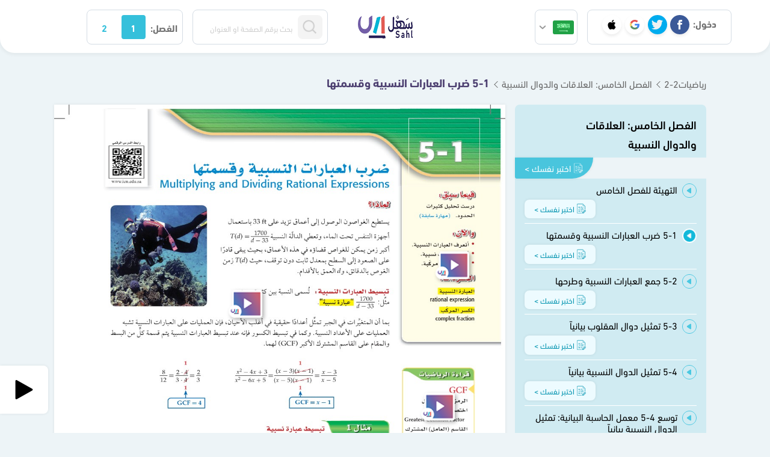

--- FILE ---
content_type: text/html; charset=UTF-8
request_url: https://sahl.io/sa/lesson/2027/%EF%BF%BD%EF%BF%BD%EF%BF%BD%EF%BF%BD%EF%BF%BD%EF%BF%BD%EF%BF%BD%EF%BF%BD-%EF%BF%BD%EF%BF%BD%EF%BF%BD%EF%BF%BD%EF%BF%BD%EF%BF%BD%EF%BF%BD%EF%BF%BD%EF%BF%BD%EF%BF%BD/%EF%BF%BD%EF%BF%BD%EF%BF%BD%EF%BF%BD%EF%BF%BD%EF%BF%BD%EF%BF%BD%EF%BF%BD%EF%BF%BD%EF%BF%BD%EF%BF%BD%EF%BF%BD%EF%BF%BD%EF%BF%BD/%EF%BF%BD%EF%BF%BD%EF%BF%BD%EF%BF%BD%EF%BF%BD%EF%BF%BD-%EF%BF%BD%EF%BF%BD%EF%BF%BD%EF%BF%BD%EF%BF%BD%EF%BF%BD%EF%BF%BD%EF%BF%BD%EF%BF%BD%EF%BF%BD%EF%BF%BD%EF%BF%BD%EF%BF%BD%EF%BF%BD%EF%BF%BD%EF%BF%BD-%EF%BF%BD%EF%BF%BD%EF%BF%BD%EF%BF%BD%EF%BF%BD%EF%BF%BD%EF%BF%BD%EF%BF%BD%EF%BF%BD%EF%BF%BD%EF%BF%BD%EF%BF%BD%EF%BF%BD%EF%BF%BD-%EF%BF%BD%EF%BF%BD%EF%BF%BD%EF%BF%BD%EF%BF%BD%EF%BF%BD%EF%BF%BD%EF%BF%BD%EF%BF%BD%EF%BF%BD%EF%BF%BD%EF%BF%BD%EF%BF%BD%EF%BF%BD
body_size: 29024
content:
<style>
    .chapter-link {
        box-shadow: 0 0 5px 0 rgba(0, 0, 0, 0.08);
        font-weight: 400;
        text-align: center;
        display: flex;
        padding: 0.3rem 1rem;
        border-radius: 8px;
    
    }
    .chapter-link.chp{
        font-size: 15px !important;
        background-color: #49c5dd;
        color: #fff;
        border-top-left-radius: 0;
        border-top-right-radius: 0;
        border-bottom-right-radius: 80px;
    }
    .chapter-link.les{
        font-size: 13px !important;
        background-color: #edfbff;
        color: #0394b0;
    }
    
    .chapter-link img {
        margin-left: 4px;
    }
    .chapter-link.chp:hover{
        background-color: #0392ae !important; 
        color: #fff !important;
    }
    
    .chapter-link.les:hover{
        background-color: #d3f6ff;
    }
</style>
    



<!DOCTYPE html>
<html lang="ar">

<head>
    <link rel="preconnect" href="https://files.sahl.io">
    <link rel="dns-prefetch" href="https://files.sahl.io">
    <base href="https://sahl.io/" />
    <meta name="csrf-token" content="VnYtOrYjD67xj0FiSd2CGI62lRYMjzwhRb4GLvUh" />
    <meta charset="UTF-8" />
    <meta http-equiv="X-UA-Compatible" content="IE=edge" />
    <meta name="viewport" content="width=device-width, initial-scale=1, maximum-scale=5, user-scalable=1" />
     
        <!-- Google Tag Manager -->
        <script type="56cb62c6f3db500e84dc8920-text/javascript">
            (function(w, d, s, l, i) {
                w[l] = w[l] || [];
                w[l].push({
                    'gtm.start': new Date().getTime(),
                    event: 'gtm.js'
                });
                var f = d.getElementsByTagName(s)[0],
                    j = d.createElement(s),
                    dl = l != 'dataLayer' ? '&l=' + l : '';
                j.async = true;
                j.src =
                    'https://www.googletagmanager.com/gtm.js?id=' + i + dl;
                f.parentNode.insertBefore(j, f);
            })(window, document, 'script', 'dataLayer', 'GTM-WW4CGGS');
        </script>

        <script async src="https://pagead2.googlesyndication.com/pagead/js/adsbygoogle.js?client=ca-pub-1134018134488888" crossorigin="anonymous" type="56cb62c6f3db500e84dc8920-text/javascript"></script>

        <script type="56cb62c6f3db500e84dc8920-text/javascript" src="https://appleid.cdn-apple.com/appleauth/static/jsapi/appleid/1/en_US/appleid.auth.js"></script>


            <script type="56cb62c6f3db500e84dc8920-text/javascript">(function(w,d,s,l,i){w[l]=w[l]||[];w[l].push({'gtm.start':
    new Date().getTime(),event:'gtm.js'});var f=d.getElementsByTagName(s)[0],
    j=d.createElement(s),dl=l!='dataLayer'?'&l='+l:'';j.async=true;j.src=
    'https://www.googletagmanager.com/gtm.js?id='+i+dl;f.parentNode.insertBefore(j,f);
    })(window,document,'script','dataLayer','G-775SC1BNBL');</script>

<script type="56cb62c6f3db500e84dc8920-text/javascript" data-no-instant>
   
   

    window.dataLayer = window.dataLayer || [];

    function gtag() {
        dataLayer.push(arguments);
    }

    gtag('js', new Date());
    gtag('config', 'G-775SC1BNBL');
    
    

    function trackEvent(event, event_category, event_label, non_interaction = false) {
        gtag('event', event, {
            'event_category': event_category,
            'event_label': event_label,
            // 'non_interaction': non_interaction,
            'send_to': 'G-775SC1BNBL'
        });
    }
</script>


<script type="56cb62c6f3db500e84dc8920-text/javascript">

    
    window.analyticsCountry =
        'US';


        const userData = {
        'event': 'userDetails',
        'userEmail': '',
        'userName': '',
        'userStatus': 'Non-subscriber',
        'userID': '',
        'userGender': '',
        'userGrade': '',
        'userCountry': '',
        'userPhone': '',
        'userAge': '',
    };
    window.dataLayer.push(userData);
        </script> <script type="56cb62c6f3db500e84dc8920-text/javascript">
       let trackEventData = {
        'event': 'viewContent',
        'contentURL': 'https://sahl.io/sa/lesson/2027/%EF%BF%BD%EF%BF%BD%EF%BF%BD%EF%BF%BD%EF%BF%BD%EF%BF%BD%EF%BF%BD%EF%BF%BD-%EF%BF%BD%EF%BF%BD%EF%BF%BD%EF%BF%BD%EF%BF%BD%EF%BF%BD%EF%BF%BD%EF%BF%BD%EF%BF%BD%EF%BF%BD/%EF%BF%BD%EF%BF%BD%EF%BF%BD%EF%BF%BD%EF%BF%BD%EF%BF%BD%EF%BF%BD%EF%BF%BD%EF%BF%BD%EF%BF%BD%EF%BF%BD%EF%BF%BD%EF%BF%BD%EF%BF%BD/%EF%BF%BD%EF%BF%BD%EF%BF%BD%EF%BF%BD%EF%BF%BD%EF%BF%BD-%EF%BF%BD%EF%BF%BD%EF%BF%BD%EF%BF%BD%EF%BF%BD%EF%BF%BD%EF%BF%BD%EF%BF%BD%EF%BF%BD%EF%BF%BD%EF%BF%BD%EF%BF%BD%EF%BF%BD%EF%BF%BD%EF%BF%BD%EF%BF%BD-%EF%BF%BD%EF%BF%BD%EF%BF%BD%EF%BF%BD%EF%BF%BD%EF%BF%BD%EF%BF%BD%EF%BF%BD%EF%BF%BD%EF%BF%BD%EF%BF%BD%EF%BF%BD%EF%BF%BD%EF%BF%BD-%EF%BF%BD%EF%BF%BD%EF%BF%BD%EF%BF%BD%EF%BF%BD%EF%BF%BD%EF%BF%BD%EF%BF%BD%EF%BF%BD%EF%BF%BD%EF%BF%BD%EF%BF%BD%EF%BF%BD%EF%BF%BD',
        'contentTitle': '5-1 ضرب العبارات النسبية وقسمتها',
        'contentSemester': 'first',
        'contentCurriculum': 'المنهج السعودي',
        'contentStage': 'المرحلة الثانوية',
        'contentClass': 'ثاني',
        'contentCourse': 'رياضيات2-2',
        'contentChapter': 'الفصل الخامس: العلاقات والدوال النسبية',
        'contentWithoutSolution': '',
        'contentID': 2027,
        'contentType': 'Lesson',
        'contentSource': 'direct'
    }
    window.dataLayer.push(trackEventData);
 </script>
    <link rel="preload" href="https://assets.sahl.io/https://blogger.googleusercontent.com/img/b/R29vZ2xl/AVvXsEjvzYqGU6H4Tv9HUQY49JlNEQAnbVJoj_gkaBDpI496hZIjgxgiRQit4ks233y_a-iunQyqj5N2ij1T6Be-Rj2JEX9a23ogSURnlL0zc8T78ZGYDaC38C-r-TuEaF_T1jWcan8Y9XSxkOcpTTEbzv2XsEdQldRDyurZCw2C0lWPqP8KjAV52Hm5tSpmDCc/s1369/%D8%A7%D9%84%D8%B1%D9%8A%D8%A7%D8%B6%D9%8A%D8%A7%D8%AA%202-2%20%D8%A7%D9%84%D8%B7%D8%A7%D9%84%D8%A8_70.jpg">
    <title>ضرب العبارات النسبية وقسمتها - رياضيات2-2 - ثاني ثانوي - المنهج السعودي</title>

        <!-- End Google Tag Manager -->

    


    <meta name="title" content="ضرب العبارات النسبية وقسمتها - رياضيات2-2 - ثاني ثانوي - المنهج السعودي" />
    <meta name="description"
        content=" شرح بالفيديو لفصل ضرب العبارات النسبية وقسمتها - رياضيات2-2 - ثاني ثانوي - المنهج السعودي" />
    <meta name="keywords"
        content="منصة سهل التعليمية, مصر, السعودية, المنهج السعودي, المنهج المصري, الاحصاء, تفاضل, تكامل,  traveller, full blast ,smart class, علوم, رياضيات, فيزياء, كيمياء, انجليزي, رياضيات تطبيقية, ميكانيكا, رياضيات تطبيقات, التفاضل والتكامل, استاتيكا, هندسة فراغية, جبر, تطبيقية, رياضيات بحتة, تطبيقات, أول, ثاني, ثالث, رابع, خامس, سادس, ثانوي, اعدادي, ابتدائي, الاقتصاد, فراغية, sahel, sahelsa" />
    <meta name="author" content="Sahel" />
    <meta name="image" content="https://blogger.googleusercontent.com/img/b/R29vZ2xl/AVvXsEjvzYqGU6H4Tv9HUQY49JlNEQAnbVJoj_gkaBDpI496hZIjgxgiRQit4ks233y_a-iunQyqj5N2ij1T6Be-Rj2JEX9a23ogSURnlL0zc8T78ZGYDaC38C-r-TuEaF_T1jWcan8Y9XSxkOcpTTEbzv2XsEdQldRDyurZCw2C0lWPqP8KjAV52Hm5tSpmDCc/s1369/%D8%A7%D9%84%D8%B1%D9%8A%D8%A7%D8%B6%D9%8A%D8%A7%D8%AA%202-2%20%D8%A7%D9%84%D8%B7%D8%A7%D9%84%D8%A8_70.jpg" />
    <meta name="twitter:card" content="summary_large_image" />
    <meta name="twitter:domain" content="https://sahl.io" />
    <meta name="twitter:site" content="@sahelsanet" />
    <meta name="twitter:creator" content="@sahelsanet" />
    <meta name="twitter:title" content="ضرب العبارات النسبية وقسمتها - رياضيات2-2 - ثاني ثانوي - المنهج السعودي" />
    <meta name="twitter:description"
        content=" شرح بالفيديو لفصل ضرب العبارات النسبية وقسمتها - رياضيات2-2 - ثاني ثانوي - المنهج السعودي" />
    <meta name="twitter:image" content="https://blogger.googleusercontent.com/img/b/R29vZ2xl/AVvXsEjvzYqGU6H4Tv9HUQY49JlNEQAnbVJoj_gkaBDpI496hZIjgxgiRQit4ks233y_a-iunQyqj5N2ij1T6Be-Rj2JEX9a23ogSURnlL0zc8T78ZGYDaC38C-r-TuEaF_T1jWcan8Y9XSxkOcpTTEbzv2XsEdQldRDyurZCw2C0lWPqP8KjAV52Hm5tSpmDCc/s1369/%D8%A7%D9%84%D8%B1%D9%8A%D8%A7%D8%B6%D9%8A%D8%A7%D8%AA%202-2%20%D8%A7%D9%84%D8%B7%D8%A7%D9%84%D8%A8_70.jpg" />
    <meta property="og:url" content="https://sahl.io/sa/lesson/2027/%EF%BF%BD%EF%BF%BD%EF%BF%BD%EF%BF%BD%EF%BF%BD%EF%BF%BD%EF%BF%BD%EF%BF%BD-%EF%BF%BD%EF%BF%BD%EF%BF%BD%EF%BF%BD%EF%BF%BD%EF%BF%BD%EF%BF%BD%EF%BF%BD%EF%BF%BD%EF%BF%BD/%EF%BF%BD%EF%BF%BD%EF%BF%BD%EF%BF%BD%EF%BF%BD%EF%BF%BD%EF%BF%BD%EF%BF%BD%EF%BF%BD%EF%BF%BD%EF%BF%BD%EF%BF%BD%EF%BF%BD%EF%BF%BD/%EF%BF%BD%EF%BF%BD%EF%BF%BD%EF%BF%BD%EF%BF%BD%EF%BF%BD-%EF%BF%BD%EF%BF%BD%EF%BF%BD%EF%BF%BD%EF%BF%BD%EF%BF%BD%EF%BF%BD%EF%BF%BD%EF%BF%BD%EF%BF%BD%EF%BF%BD%EF%BF%BD%EF%BF%BD%EF%BF%BD%EF%BF%BD%EF%BF%BD-%EF%BF%BD%EF%BF%BD%EF%BF%BD%EF%BF%BD%EF%BF%BD%EF%BF%BD%EF%BF%BD%EF%BF%BD%EF%BF%BD%EF%BF%BD%EF%BF%BD%EF%BF%BD%EF%BF%BD%EF%BF%BD-%EF%BF%BD%EF%BF%BD%EF%BF%BD%EF%BF%BD%EF%BF%BD%EF%BF%BD%EF%BF%BD%EF%BF%BD%EF%BF%BD%EF%BF%BD%EF%BF%BD%EF%BF%BD%EF%BF%BD%EF%BF%BD" />
    <meta property="og:type" content="website" />
    <meta property="og:title" content="ضرب العبارات النسبية وقسمتها - رياضيات2-2 - ثاني ثانوي - المنهج السعودي" />
    <meta property="og:description"
        content=" شرح بالفيديو لفصل ضرب العبارات النسبية وقسمتها - رياضيات2-2 - ثاني ثانوي - المنهج السعودي" />
    <meta property="og:image" content="https://blogger.googleusercontent.com/img/b/R29vZ2xl/AVvXsEjvzYqGU6H4Tv9HUQY49JlNEQAnbVJoj_gkaBDpI496hZIjgxgiRQit4ks233y_a-iunQyqj5N2ij1T6Be-Rj2JEX9a23ogSURnlL0zc8T78ZGYDaC38C-r-TuEaF_T1jWcan8Y9XSxkOcpTTEbzv2XsEdQldRDyurZCw2C0lWPqP8KjAV52Hm5tSpmDCc/s1369/%D8%A7%D9%84%D8%B1%D9%8A%D8%A7%D8%B6%D9%8A%D8%A7%D8%AA%202-2%20%D8%A7%D9%84%D8%B7%D8%A7%D9%84%D8%A8_70.jpg" />
    <meta property="og:site_name" content="منصة سهل التعليمية" />
    <meta name="application-name" content="منصة سهل التعليمية" />
    <meta name="msapplication-TileColor" content="#e0e0e0" />
    <link rel="apple-touch-icon" href="https://sahl.io/favicon_v2.ico" />
    <meta name="apple-mobile-web-app-title" content="منصة سهل التعليمية" />
    <meta property="fb:app_id" content="" />
    <meta name="referrer" content="origin-when-cross-origin" />
    <!-- sahl.io -->
                        <meta name="robots" content="index,follow" />
                <meta name="twitter:app:country" content="SA" />
    <meta http-equiv="Content-Language" content="ar-sa" />
    <meta http-equiv="Content-Type" content="text/html; charset=utf-8" />
    <meta name="Googlebot-Image" content="index, follow" />
    <meta name="Googlebot-Image" content="sub, follow" />
    <meta name="canonical" content="https://sahl.io/sa/lesson/2027/%EF%BF%BD%EF%BF%BD%EF%BF%BD%EF%BF%BD%EF%BF%BD%EF%BF%BD%EF%BF%BD%EF%BF%BD-%EF%BF%BD%EF%BF%BD%EF%BF%BD%EF%BF%BD%EF%BF%BD%EF%BF%BD%EF%BF%BD%EF%BF%BD%EF%BF%BD%EF%BF%BD/%EF%BF%BD%EF%BF%BD%EF%BF%BD%EF%BF%BD%EF%BF%BD%EF%BF%BD%EF%BF%BD%EF%BF%BD%EF%BF%BD%EF%BF%BD%EF%BF%BD%EF%BF%BD%EF%BF%BD%EF%BF%BD/%EF%BF%BD%EF%BF%BD%EF%BF%BD%EF%BF%BD%EF%BF%BD%EF%BF%BD-%EF%BF%BD%EF%BF%BD%EF%BF%BD%EF%BF%BD%EF%BF%BD%EF%BF%BD%EF%BF%BD%EF%BF%BD%EF%BF%BD%EF%BF%BD%EF%BF%BD%EF%BF%BD%EF%BF%BD%EF%BF%BD%EF%BF%BD%EF%BF%BD-%EF%BF%BD%EF%BF%BD%EF%BF%BD%EF%BF%BD%EF%BF%BD%EF%BF%BD%EF%BF%BD%EF%BF%BD%EF%BF%BD%EF%BF%BD%EF%BF%BD%EF%BF%BD%EF%BF%BD%EF%BF%BD-%EF%BF%BD%EF%BF%BD%EF%BF%BD%EF%BF%BD%EF%BF%BD%EF%BF%BD%EF%BF%BD%EF%BF%BD%EF%BF%BD%EF%BF%BD%EF%BF%BD%EF%BF%BD%EF%BF%BD%EF%BF%BD" />
    <meta name="google-site-verification" content="nak4Th3IaDB-IkQOCsGwR8gb5GgEYalYcRgxCz1YvA4" />
    <meta name="google-site-verification" content="0jKMnivUHBrZMInG-cCY1omB4JQUF1qSuNyipHel6lk" />
    <meta name="theme-color" content="#085486" />
    <meta name="apple-mobile-web-app-capable" content="yes" />
    <meta name="mobile-web-app-capable" content="yes" />
    <link rel="shortcut icon" href="https://sahl.io/favicon_v2.ico" />
    <meta name="msvalidate.01" content="22E8E9FA857B2D41342B2BC4F78409A4" />
    <link rel="preload" href="https://sahl.io/fonts/dinnext-regular.otf" as="font" type="font/otf" crossorigin="anonymous">
    <link rel="preload" href="https://sahl.io/fonts/dinnext-medium.otf" as="font" type="font/otf" crossorigin="anonymous">
    <link rel="preload" href="https://sahl.io/fonts/dinnext-bold.otf" as="font" type="font/otf" crossorigin="anonymous">
     
        
                
                    <style>
                .vis_modal {
                    display: none;
                    position: fixed;
                    z-index: 50;
                    left: 0;
                    top: 0;
                    width: 100%;
                    height: 100%;
                    overflow: auto;
                    background: #00000054;
                    backdrop-filter: blur(4px);
                }
            
                .vis_modal_content {
                    background-color: #fefefe;
                    margin: 15% auto;
                    padding: 20px;
                    border: 1px solid #888;
                    width: 80%;
                }
                .vis_content{
                    width: 70%;
                }
                
                @media (max-width: 768px){
                    .vis_content{
                        width: 95%;
                    }
                }
            </style>
            
        
        <style>
            @font-face {
                font-family: font-primary;
                src: url(https://sahl.io/fonts/dinnext-regular.otf)  format('opentype');
                font-weight: 400;
                font-display: swap;
            }
            @font-face {
                font-family: font-primary;
                src: url(https://sahl.io/fonts/dinnext-medium.otf)  format('opentype');
                font-weight: 500;
                font-display: swap;
            }
            @font-face {
                font-family: font-primary;
                src: url(https://sahl.io/fonts/dinnext-bold.otf)  format('opentype');
                font-weight: 600;
                font-display: swap;
            }
        </style>
        <script src="/cdn-cgi/scripts/7d0fa10a/cloudflare-static/rocket-loader.min.js" data-cf-settings="56cb62c6f3db500e84dc8920-|49"></script><link href="https://cdn.jsdelivr.net/npm/bootstrap@5.0.2/dist/css/bootstrap.min.css" rel="preload"  as="style" onload="this.onload=null;this.rel='stylesheet'"
        integrity="sha384-EVSTQN3/azprG1Anm3QDgpJLIm9Nao0Yz1ztcQTwFspd3yD65VohhpuuCOmLASjC" crossorigin="anonymous">
            
        <link href="https://sahl.io/css/new-style.min.css" rel="stylesheet" />

        <style>
            .accordion-collapse:not(.show) {
                display: none;
            }
            ul.dropdown-menu{
                display: none;
            }
            .offcanvas {
                visibility: hidden;
            }
            /* body{
                font-family: Arial, Helvetica, sans-serif;
            } */

        </style>
            </head>

    <body>
                                    <div id="vis-modal" class="vis_modal">
    <div class="vis_modal_contentt">
        
        <div class="vis_content" style="background: #0000008f; padding: 1rem; border-radius: 1rem; left: 50%; top: 50%; position: absolute;  transform: translate(-50%, -50%);">
            <div class="social-login-title">لمتابعة التصفح يجب عليك تسجيل الدخول</div>
            <div class="social-login-items" style="justify-content: center; gap: 3rem; ">
                    <a class="s-navbar-login-item facebook clickOnLogin" href="https://sahl.io/login/facebook"
title="تسجيل الدخول باستخدام Facebook" data-label="Facebook">
<img src="https://sahl.io/img/main/facebook.png" alt="Facebook">
</a>
<a class="s-navbar-login-item twitter clickOnLogin" href="https://sahl.io/login/twitter"
title="تسجيل الدخول باستخدام Twitter" data-label="Twitter">
<img src="https://sahl.io/img/main/twitter.png" alt="Twitter">
</a>
<a class="s-navbar-login-item google clickOnLogin" href="https://sahl.io/login/google"
title="تسجيل الدخول باستخدام Google" data-label="Google">
<img src="https://sahl.io/img/main/google.png" alt="Google">
</a>

<a class="s-navbar-login-item apple clickOnLogin" id="apple-login-btn" href="#"
    title="تسجيل الدخول باستخدام Apple" data-label="Apple">
    <img src="https://sahl.io/img/main/apple.png" alt="Apple">
</a>
            </div>
        </div>
     
        
    </div>
</div>

                       <!-- Google Tag Manager (noscript) -->
   <noscript><iframe src="https://www.googletagmanager.com/ns.html?id=GTM-WW4CGGS" height="0" width="0"
    style="display:none;visibility:hidden"></iframe></noscript>
<!-- End Google Tag Manager (noscript) -->
        <nav class="s-navbar  minimized ">
    <div class="s-navbar-desktop">
        <div class="d-none d-sm-flex s-navbar-start">
                            <div class="s-navbar-login">
                    <span class="d-none d-lg-inline">
                        <strong>دخول:</strong>
                    </span>
                    <a class="s-navbar-login-item facebook clickOnLogin" href="https://sahl.io/login/facebook"
title="تسجيل الدخول باستخدام Facebook" data-label="Facebook">
<img src="https://sahl.io/img/main/facebook.png" alt="Facebook">
</a>
<a class="s-navbar-login-item twitter clickOnLogin" href="https://sahl.io/login/twitter"
title="تسجيل الدخول باستخدام Twitter" data-label="Twitter">
<img src="https://sahl.io/img/main/twitter.png" alt="Twitter">
</a>
<a class="s-navbar-login-item google clickOnLogin" href="https://sahl.io/login/google"
title="تسجيل الدخول باستخدام Google" data-label="Google">
<img src="https://sahl.io/img/main/google.png" alt="Google">
</a>

<a class="s-navbar-login-item apple clickOnLogin" id="apple-login-btn" href="#"
    title="تسجيل الدخول باستخدام Apple" data-label="Apple">
    <img src="https://sahl.io/img/main/apple.png" alt="Apple">
</a>
                </div>
                                    <div class="s-navbar-select-country">
                <div class="country-dropdown dropdown chooseCountry">
                    <a title="المنهج السعودي" class="btn btn-secondary dropdown-toggle"
                        href="https://sahl.io/SA" role="button" id="dropdownMenuLink"
                        data-bs-toggle="dropdown" aria-expanded="false">
                        <img src="https://sahl.io/img/sa.png" width="35px" height="35px"
                            alt="السعودية">

                    </a>
                    <ul class="dropdown-menu" aria-labelledby="dropdownMenuLink">
                                                    <li   class="active" >
                                <a class="dropdown-item clickOnCountry" title="المنهج السعودي"
                                    href="https://sahl.io/SA">
                             
                                    <img src="https://sahl.io/img/sa.png" width="35px" height="35px"
                                        alt="السعودية">
                                        المنهج السعودي
                                </a>
                            </li>
                                                    <li  >
                                <a class="dropdown-item clickOnCountry" title="المنهج العراقي"
                                    href="https://sahl.io/IQ">
                             
                                    <img src="https://sahl.io/img/main/iq.png" width="35px" height="35px"
                                        alt="العراق">
                                        المنهج العراقي
                                </a>
                            </li>
                                                    <li  >
                                <a class="dropdown-item clickOnCountry" title="المنهج المصري"
                                    href="https://sahl.io/EG">
                             
                                    <img src="https://sahl.io/img/main/eg.png" width="35px" height="35px"
                                        alt="مصر">
                                        المنهج المصري
                                </a>
                            </li>
                                            </ul>
                </div>
            </div>
        </div>

        <a href="https://sahl.io/sa" class="logo" alt="منصة سهل التعليمية">
            <img src="https://sahl.io/img/logo_v3.png" alt="منصة سهل التعليمية" height="40px" />
        </a>
        <div class="s-navbar-select">
            <div class="s-navbar-search">
                <div class="search-bar">
                    <form id="searchform" action="https://sahl.io/sa/searching" method="GET">
                        <button  type="button" style="width:20%" type="submit" class="search-btn">
                            <img src="https://sahl.io/img/main/search.png" alt="بحث" width="24px"
                                height="24px" />
                        </button>
                        <input style="width:76%" type="text"
                            placeholder="بحث برقم الصفحة او العنوان"
                            value="" name="query" class="search-input" />
                    </form>
                </div>
            </div>
            <div class="s-navbar-select-semester">
                <span class="d-inline-block">
                   <strong> الفصل:</strong>
                </span>
                                                    <a class="btn-semester  active " role="button"
                        title="الفصل الاول"
                        href="https://sahl.io/sa/first-semester">1</a>

                                                        <a class="btn-semester " role="button"
                        title="الفصل الثاني"
                        href="https://sahl.io/sa/second-semester">2</a>

                                                </div>
        </div>
    </div>
    <div class="s-navbar-mobile ">
        <div class="s-navbar-top">
            <a href="https://sahl.io/sa" class="logo" alt="منصة سهل التعليمية">
                <img src="https://sahl.io/img/logo_v3.png" alt="منصة سهل التعليمية" height="40px" width="91.7px" />
            </a>
            <div class="s-navbar-search">
                <div class="search-bar">
                    <form id="searchform" action="https://sahl.io/sa/searching" method="GET">
                        <button style="width:30%" type="submit" class="search-btn">
                            <img src="https://sahl.io/img/main/search.png" alt="بحث" width="24px"
                                height="auto" />
                        </button>
                        <input style="width:67%;" type="text"
                            placeholder="بحث برقم الصفحة او العنوان"
                            value="" name="query" class="search-input" />
                    </form>
                </div>
            </div>
        </div>
        <div class="s-navbar-bottom">
            <div class="s-navbar-end">
                                <div class="s-navbar-select-country">
                    <div class="country-dropdown dropdown chooseCountry">
                        <a title="المنهج السعودي" class="btn btn-secondary dropdown-toggle"
                            href="https://sahl.io/SA" role="button" id="dropdownMobileMenuLink"
                            data-bs-toggle="dropdown" aria-expanded="false">
                            <img src="https://sahl.io/img/sa.png" width="35px"  height="35px"
                                alt="السعودية">
    
                        </a>
                        <ul class="dropdown-menu" aria-labelledby="dropdownMobileMenuLink">
                                                            <li>
                                    <a class="dropdown-item clickOnCountry" title="المنهج السعودي"
                                        href="https://sahl.io/SA">
                                      
                                        <img src="https://sahl.io/img/sa.png" width="35px" height="35px"
                                            alt="السعودية">
                                            المنهج السعودي
                                    </a>
                                </li>
                                                            <li>
                                    <a class="dropdown-item clickOnCountry" title="المنهج العراقي"
                                        href="https://sahl.io/IQ">
                                      
                                        <img src="https://sahl.io/img/main/iq.png" width="35px" height="35px"
                                            alt="العراق">
                                            المنهج العراقي
                                    </a>
                                </li>
                                                            <li>
                                    <a class="dropdown-item clickOnCountry" title="المنهج المصري"
                                        href="https://sahl.io/EG">
                                      
                                        <img src="https://sahl.io/img/main/eg.png" width="35px" height="35px"
                                            alt="مصر">
                                            المنهج المصري
                                    </a>
                                </li>
                                                    </ul>
                    </div>
                </div>
               </div>
            <div class="s-navbar-select-semester">
                <span class="d-inline-block">
                    الفصل:
                </span>
                                                    <a class="btn-semester  active " role="button"
                        title="الفصل الاول"
                        href="https://sahl.io/sa/first-semester">1</a>

                                                        <a class="btn-semester " role="button"
                        title="الفصل الثاني"
                        href="https://sahl.io/sa/second-semester">2</a>

                                                </div>
        </div>
    </div>
</nav>
                <main class="page page-lesson">
            <div class="course-layout ">

    
    <div class="course-layout-head">
                
        
        
        
                <a href="https://sahl.io/sa/book/1062/ثاني-ثانوي/رياضيات">رياضيات2-2</a>
                <a
            href="https://sahl.io/sa/lesson/2027/ثاني-ثانوي/رياضيات/ضرب-العبارات-النسبية-وقسمتها">الفصل الخامس: العلاقات والدوال النسبية</a>
                                        <a href="/sa/lesson/2027/%EF%BF%BD%EF%BF%BD%EF%BF%BD%EF%BF%BD%EF%BF%BD%EF%BF%BD%EF%BF%BD%EF%BF%BD-%EF%BF%BD%EF%BF%BD%EF%BF%BD%EF%BF%BD%EF%BF%BD%EF%BF%BD%EF%BF%BD%EF%BF%BD%EF%BF%BD%EF%BF%BD/%EF%BF%BD%EF%BF%BD%EF%BF%BD%EF%BF%BD%EF%BF%BD%EF%BF%BD%EF%BF%BD%EF%BF%BD%EF%BF%BD%EF%BF%BD%EF%BF%BD%EF%BF%BD%EF%BF%BD%EF%BF%BD/%EF%BF%BD%EF%BF%BD%EF%BF%BD%EF%BF%BD%EF%BF%BD%EF%BF%BD-%EF%BF%BD%EF%BF%BD%EF%BF%BD%EF%BF%BD%EF%BF%BD%EF%BF%BD%EF%BF%BD%EF%BF%BD%EF%BF%BD%EF%BF%BD%EF%BF%BD%EF%BF%BD%EF%BF%BD%EF%BF%BD%EF%BF%BD%EF%BF%BD-%EF%BF%BD%EF%BF%BD%EF%BF%BD%EF%BF%BD%EF%BF%BD%EF%BF%BD%EF%BF%BD%EF%BF%BD%EF%BF%BD%EF%BF%BD%EF%BF%BD%EF%BF%BD%EF%BF%BD%EF%BF%BD-%EF%BF%BD%EF%BF%BD%EF%BF%BD%EF%BF%BD%EF%BF%BD%EF%BF%BD%EF%BF%BD%EF%BF%BD%EF%BF%BD%EF%BF%BD%EF%BF%BD%EF%BF%BD%EF%BF%BD%EF%BF%BD">5-1 ضرب العبارات النسبية وقسمتها</a>
            </div>
    <div class="course-layout-body">
        <div class="course-layout-start">
            <div class="lesson-controls">
        <button title="الوحدات" class="lesson-controls-button" type="button" data-bs-toggle="offcanvas" data-bs-target="#ChapterSideMenu"
        aria-controls="ChapterSideMenu">
        <svg xmlns="http://www.w3.org/2000/svg" width="24" height="24" viewBox="0 0 24 24" fill="none"
            stroke="white" stroke-width="2" stroke-linecap="round" stroke-linejoin="round"
            class="feather feather-menu">
            <line x1="3" y1="12" x2="21" y2="12"></line>
            <line x1="3" y1="6" x2="21" y2="6"></line>
            <line x1="3" y1="18" x2="21" y2="18"></line>
        </svg>
    </button>
        <h1>
        ضرب العبارات النسبية وقسمتها - رياضيات2-2 - ثاني ثانوي
    </h1>
    <div></div>
</div>


<div class="offcanvas  offcanvas-end  chapter-list-menu" tabindex="-1" id="ChapterSideMenu" aria-labelledby="ChapterSideMenuLabel">
    <div class="chapter-list  accordion" id="chapter--accordion">
   
         

        
                       
    <div class="chapter-item accordion-item">
        
        
     
        <span class="chapter-item-title accordion-header
                " data-bs-toggle="collapse"
            data-bs-target="#chapter--collapse-485" 
            role="button">
            <h2 class="chapter-title">
                الفصل الخامس: العلاقات والدوال النسبية
            </h2>
        </span>
        
                                                        
                    <div class="d-flex justify-content-end ">

                        <a  class="chapter-link chp clickOnChapterQuestions"  data-label="الفصل الخامس: العلاقات والدوال النسبية"
                        target="_blank" href="https://sahl.io/u-questions/chapter/485" >
                            <img   src="https://sahl.io/img/main/book.svg" alt="تصفح الأسئلة">
                            <span >
                                اختبر نفسك >
                            </span>
                        </a>
                    </div>
                                 
        <div class="accordion-collapse collapse   show  lesson-list" data-bs-parent="#chapter--accordion"
            id="chapter--collapse-485">
                            <div class="lesson-item ">
                    <a class="lesson-item-title clickOnLesson" data-label="التهيئة للفصل الخامس"
                        href="https://sahl.io/sa/lesson/14983/ثاني-ثانوي/رياضيات/التهيئة-للفصل-الخامس">
                        <h3 class="lesson-title">
                          التهيئة للفصل الخامس
                        </h3>
                    </a>
                    
                      
                                                                     <div class="d-flex justify-content-end ">
                                   <a  class="chapter-link les clickOnLessonQuestions"  data-label="التهيئة للفصل الخامس"
                                   target="_blank"  href="https://sahl.io/u-questions/lesson/14983" >
                                       <img   src="https://sahl.io/img/main/book2.svg" alt="تصفح الأسئلة">
                                       <span >
                                        اختبر نفسك >
                                       </span>
                                   </a>
                           </div>
                                                         
                </div>
                            <div class="lesson-item  active ">
                    <a class="lesson-item-title clickOnLesson" data-label="5-1 ضرب العبارات النسبية وقسمتها"
                        href="https://sahl.io/sa/lesson/2027/ثاني-ثانوي/رياضيات/ضرب-العبارات-النسبية-وقسمتها">
                        <h3 class="lesson-title">
                          5-1 ضرب العبارات النسبية وقسمتها
                        </h3>
                    </a>
                    
                      
                                                                     <div class="d-flex justify-content-end ">
                                   <a  class="chapter-link les clickOnLessonQuestions"  data-label="5-1 ضرب العبارات النسبية وقسمتها"
                                   target="_blank"  href="https://sahl.io/u-questions/lesson/2027" >
                                       <img   src="https://sahl.io/img/main/book2.svg" alt="تصفح الأسئلة">
                                       <span >
                                        اختبر نفسك >
                                       </span>
                                   </a>
                           </div>
                                                         
                </div>
                            <div class="lesson-item ">
                    <a class="lesson-item-title clickOnLesson" data-label="5-2 جمع العبارات النسبية وطرحها"
                        href="https://sahl.io/sa/lesson/2028/ثاني-ثانوي/رياضيات/جمع-العبارات-النسبية-وطرحها">
                        <h3 class="lesson-title">
                          5-2 جمع العبارات النسبية وطرحها
                        </h3>
                    </a>
                    
                      
                                                                     <div class="d-flex justify-content-end ">
                                   <a  class="chapter-link les clickOnLessonQuestions"  data-label="5-2 جمع العبارات النسبية وطرحها"
                                   target="_blank"  href="https://sahl.io/u-questions/lesson/2028" >
                                       <img   src="https://sahl.io/img/main/book2.svg" alt="تصفح الأسئلة">
                                       <span >
                                        اختبر نفسك >
                                       </span>
                                   </a>
                           </div>
                                                         
                </div>
                            <div class="lesson-item ">
                    <a class="lesson-item-title clickOnLesson" data-label="5-3 تمثيل دوال المقلوب بيانياً"
                        href="https://sahl.io/sa/lesson/2029/ثاني-ثانوي/رياضيات/تمثيل-دوال-المقلوب-بيانيا">
                        <h3 class="lesson-title">
                          5-3 تمثيل دوال المقلوب بيانياً
                        </h3>
                    </a>
                    
                      
                                                                     <div class="d-flex justify-content-end ">
                                   <a  class="chapter-link les clickOnLessonQuestions"  data-label="5-3 تمثيل دوال المقلوب بيانياً"
                                   target="_blank"  href="https://sahl.io/u-questions/lesson/2029" >
                                       <img   src="https://sahl.io/img/main/book2.svg" alt="تصفح الأسئلة">
                                       <span >
                                        اختبر نفسك >
                                       </span>
                                   </a>
                           </div>
                                                         
                </div>
                            <div class="lesson-item ">
                    <a class="lesson-item-title clickOnLesson" data-label="5-4 تمثيل الدوال النسبية بيانياً"
                        href="https://sahl.io/sa/lesson/2030/ثاني-ثانوي/رياضيات/تمثيل-الدوال-النسبية-بيانيا">
                        <h3 class="lesson-title">
                          5-4 تمثيل الدوال النسبية بيانياً
                        </h3>
                    </a>
                    
                      
                                                                     <div class="d-flex justify-content-end ">
                                   <a  class="chapter-link les clickOnLessonQuestions"  data-label="5-4 تمثيل الدوال النسبية بيانياً"
                                   target="_blank"  href="https://sahl.io/u-questions/lesson/2030" >
                                       <img   src="https://sahl.io/img/main/book2.svg" alt="تصفح الأسئلة">
                                       <span >
                                        اختبر نفسك >
                                       </span>
                                   </a>
                           </div>
                                                         
                </div>
                            <div class="lesson-item ">
                    <a class="lesson-item-title clickOnLesson" data-label="توسع 4-5 معمل الحاسبة البيانية: تمثيل الدوال النسبية بيانياً"
                        href="https://sahl.io/sa/lesson/14984/ثاني-ثانوي/رياضيات/توسع-معمل-الحاسبة-البيانية-تمثيل-الدوال-النسبية-بيانيا">
                        <h3 class="lesson-title">
                          توسع 4-5 معمل الحاسبة البيانية: تمثيل الدوال النسبية بيانياً
                        </h3>
                    </a>
                    
                      
                                                                     <div class="d-flex justify-content-end ">
                                   <a  class="chapter-link les clickOnLessonQuestions"  data-label="توسع 4-5 معمل الحاسبة البيانية: تمثيل الدوال النسبية بيانياً"
                                   target="_blank"  href="https://sahl.io/u-questions/lesson/14984" >
                                       <img   src="https://sahl.io/img/main/book2.svg" alt="تصفح الأسئلة">
                                       <span >
                                        اختبر نفسك >
                                       </span>
                                   </a>
                           </div>
                                                         
                </div>
                            <div class="lesson-item ">
                    <a class="lesson-item-title clickOnLesson" data-label="5-5 دوال التغير"
                        href="https://sahl.io/sa/lesson/2031/ثاني-ثانوي/رياضيات/دوال-التغير">
                        <h3 class="lesson-title">
                          5-5 دوال التغير
                        </h3>
                    </a>
                    
                      
                                                                     <div class="d-flex justify-content-end ">
                                   <a  class="chapter-link les clickOnLessonQuestions"  data-label="5-5 دوال التغير"
                                   target="_blank"  href="https://sahl.io/u-questions/lesson/2031" >
                                       <img   src="https://sahl.io/img/main/book2.svg" alt="تصفح الأسئلة">
                                       <span >
                                        اختبر نفسك >
                                       </span>
                                   </a>
                           </div>
                                                         
                </div>
                            <div class="lesson-item ">
                    <a class="lesson-item-title clickOnLesson" data-label="5-6 حل المعادلات والمتباينات النسبية"
                        href="https://sahl.io/sa/lesson/2032/ثاني-ثانوي/رياضيات/حل-المعادلات-والمتباينات-النسبية">
                        <h3 class="lesson-title">
                          5-6 حل المعادلات والمتباينات النسبية
                        </h3>
                    </a>
                    
                      
                                                                     <div class="d-flex justify-content-end ">
                                   <a  class="chapter-link les clickOnLessonQuestions"  data-label="5-6 حل المعادلات والمتباينات النسبية"
                                   target="_blank"  href="https://sahl.io/u-questions/lesson/2032" >
                                       <img   src="https://sahl.io/img/main/book2.svg" alt="تصفح الأسئلة">
                                       <span >
                                        اختبر نفسك >
                                       </span>
                                   </a>
                           </div>
                                                         
                </div>
                            <div class="lesson-item ">
                    <a class="lesson-item-title clickOnLesson" data-label="توسع 6-5 معمل الحاسبة البيانية: حل المعادلات والمتباينات النسبية"
                        href="https://sahl.io/sa/lesson/14985/ثاني-ثانوي/رياضيات/توسع-معمل-الحاسبة-البيانية-حل-المعادلات-والمتباينات-النسبية">
                        <h3 class="lesson-title">
                          توسع 6-5 معمل الحاسبة البيانية: حل المعادلات والمتباينات النسبية
                        </h3>
                    </a>
                    
                      
                                                                     <div class="d-flex justify-content-end ">
                                   <a  class="chapter-link les clickOnLessonQuestions"  data-label="توسع 6-5 معمل الحاسبة البيانية: حل المعادلات والمتباينات النسبية"
                                   target="_blank"  href="https://sahl.io/u-questions/lesson/14985" >
                                       <img   src="https://sahl.io/img/main/book2.svg" alt="تصفح الأسئلة">
                                       <span >
                                        اختبر نفسك >
                                       </span>
                                   </a>
                           </div>
                                                         
                </div>
                    </div>
        <br>
    </div>
    

        
                       
    <div class="chapter-item accordion-item">
        
        
     
        <span class="chapter-item-title accordion-header
         collapsed         " data-bs-toggle="collapse"
            data-bs-target="#chapter--collapse-486" 
            role="button">
            <h2 class="chapter-title">
                الفصل السادس: المتتابعات والمتسلسلات
            </h2>
        </span>
        
                                                        
                    <div class="d-flex justify-content-end ">

                        <a  class="chapter-link chp clickOnChapterQuestions"  data-label="الفصل السادس: المتتابعات والمتسلسلات"
                        target="_blank" href="https://sahl.io/u-questions/chapter/486" >
                            <img   src="https://sahl.io/img/main/book.svg" alt="تصفح الأسئلة">
                            <span >
                                اختبر نفسك >
                            </span>
                        </a>
                    </div>
                                 
        <div class="accordion-collapse collapse   lesson-list" data-bs-parent="#chapter--accordion"
            id="chapter--collapse-486">
                            <div class="lesson-item ">
                    <a class="lesson-item-title clickOnLesson" data-label="التهيئة للفصل السادس"
                        href="https://sahl.io/sa/lesson/14986/ثاني-ثانوي/رياضيات/التهيئة-للفصل-السادس">
                        <h3 class="lesson-title">
                          التهيئة للفصل السادس
                        </h3>
                    </a>
                    
                      
                                                                     <div class="d-flex justify-content-end ">
                                   <a  class="chapter-link les clickOnLessonQuestions"  data-label="التهيئة للفصل السادس"
                                   target="_blank"  href="https://sahl.io/u-questions/lesson/14986" >
                                       <img   src="https://sahl.io/img/main/book2.svg" alt="تصفح الأسئلة">
                                       <span >
                                        اختبر نفسك >
                                       </span>
                                   </a>
                           </div>
                                                         
                </div>
                            <div class="lesson-item ">
                    <a class="lesson-item-title clickOnLesson" data-label="6-1 المتتابعات بوصفها دوال"
                        href="https://sahl.io/sa/lesson/2033/ثاني-ثانوي/رياضيات/المتتابعات-بوصفها-دوال">
                        <h3 class="lesson-title">
                          6-1 المتتابعات بوصفها دوال
                        </h3>
                    </a>
                    
                      
                                                                     <div class="d-flex justify-content-end ">
                                   <a  class="chapter-link les clickOnLessonQuestions"  data-label="6-1 المتتابعات بوصفها دوال"
                                   target="_blank"  href="https://sahl.io/u-questions/lesson/2033" >
                                       <img   src="https://sahl.io/img/main/book2.svg" alt="تصفح الأسئلة">
                                       <span >
                                        اختبر نفسك >
                                       </span>
                                   </a>
                           </div>
                                                         
                </div>
                            <div class="lesson-item ">
                    <a class="lesson-item-title clickOnLesson" data-label="6-2 المتتابعات والمتسلسلات الحسابية"
                        href="https://sahl.io/sa/lesson/2034/ثاني-ثانوي/رياضيات/المتتابعات-والمتسلسلات-الحسابية">
                        <h3 class="lesson-title">
                          6-2 المتتابعات والمتسلسلات الحسابية
                        </h3>
                    </a>
                    
                      
                                                                     <div class="d-flex justify-content-end ">
                                   <a  class="chapter-link les clickOnLessonQuestions"  data-label="6-2 المتتابعات والمتسلسلات الحسابية"
                                   target="_blank"  href="https://sahl.io/u-questions/lesson/2034" >
                                       <img   src="https://sahl.io/img/main/book2.svg" alt="تصفح الأسئلة">
                                       <span >
                                        اختبر نفسك >
                                       </span>
                                   </a>
                           </div>
                                                         
                </div>
                            <div class="lesson-item ">
                    <a class="lesson-item-title clickOnLesson" data-label="6-3 المتتابعات والمتسلسلات الهندسية"
                        href="https://sahl.io/sa/lesson/2035/ثاني-ثانوي/رياضيات/المتتابعات-والمتسلسلات-الهندسية">
                        <h3 class="lesson-title">
                          6-3 المتتابعات والمتسلسلات الهندسية
                        </h3>
                    </a>
                    
                      
                                                                     <div class="d-flex justify-content-end ">
                                   <a  class="chapter-link les clickOnLessonQuestions"  data-label="6-3 المتتابعات والمتسلسلات الهندسية"
                                   target="_blank"  href="https://sahl.io/u-questions/lesson/2035" >
                                       <img   src="https://sahl.io/img/main/book2.svg" alt="تصفح الأسئلة">
                                       <span >
                                        اختبر نفسك >
                                       </span>
                                   </a>
                           </div>
                                                         
                </div>
                            <div class="lesson-item ">
                    <a class="lesson-item-title clickOnLesson" data-label="6-4 المتسلسلات الهندسية اللانهائية"
                        href="https://sahl.io/sa/lesson/2036/ثاني-ثانوي/رياضيات/المتسلسلات-الهندسية-اللانهائية">
                        <h3 class="lesson-title">
                          6-4 المتسلسلات الهندسية اللانهائية
                        </h3>
                    </a>
                    
                      
                                                                     <div class="d-flex justify-content-end ">
                                   <a  class="chapter-link les clickOnLessonQuestions"  data-label="6-4 المتسلسلات الهندسية اللانهائية"
                                   target="_blank"  href="https://sahl.io/u-questions/lesson/2036" >
                                       <img   src="https://sahl.io/img/main/book2.svg" alt="تصفح الأسئلة">
                                       <span >
                                        اختبر نفسك >
                                       </span>
                                   </a>
                           </div>
                                                         
                </div>
                            <div class="lesson-item ">
                    <a class="lesson-item-title clickOnLesson" data-label="توسع 4-6 معمل الحاسبة البيانية: نهاية المتتابعة"
                        href="https://sahl.io/sa/lesson/14987/ثاني-ثانوي/رياضيات/توسع-معمل-الحاسبة-البيانية-نهاية-المتتابعة">
                        <h3 class="lesson-title">
                          توسع 4-6 معمل الحاسبة البيانية: نهاية المتتابعة
                        </h3>
                    </a>
                    
                      
                                                                     <div class="d-flex justify-content-end ">
                                   <a  class="chapter-link les clickOnLessonQuestions"  data-label="توسع 4-6 معمل الحاسبة البيانية: نهاية المتتابعة"
                                   target="_blank"  href="https://sahl.io/u-questions/lesson/14987" >
                                       <img   src="https://sahl.io/img/main/book2.svg" alt="تصفح الأسئلة">
                                       <span >
                                        اختبر نفسك >
                                       </span>
                                   </a>
                           </div>
                                                         
                </div>
                            <div class="lesson-item ">
                    <a class="lesson-item-title clickOnLesson" data-label="6-5 نظرية ذات الحدين"
                        href="https://sahl.io/sa/lesson/2037/ثاني-ثانوي/رياضيات/نظرية-ذات-الحدين">
                        <h3 class="lesson-title">
                          6-5 نظرية ذات الحدين
                        </h3>
                    </a>
                    
                      
                                                                     <div class="d-flex justify-content-end ">
                                   <a  class="chapter-link les clickOnLessonQuestions"  data-label="6-5 نظرية ذات الحدين"
                                   target="_blank"  href="https://sahl.io/u-questions/lesson/2037" >
                                       <img   src="https://sahl.io/img/main/book2.svg" alt="تصفح الأسئلة">
                                       <span >
                                        اختبر نفسك >
                                       </span>
                                   </a>
                           </div>
                                                         
                </div>
                            <div class="lesson-item ">
                    <a class="lesson-item-title clickOnLesson" data-label="توسع 5-6 معمل الجبر: التوافيق ومثلث باسكال"
                        href="https://sahl.io/sa/lesson/14988/ثاني-ثانوي/رياضيات/توسع-معمل-الجبر-التوافيق-ومثلث-باسكال">
                        <h3 class="lesson-title">
                          توسع 5-6 معمل الجبر: التوافيق ومثلث باسكال
                        </h3>
                    </a>
                    
                      
                                                                     <div class="d-flex justify-content-end ">
                                   <a  class="chapter-link les clickOnLessonQuestions"  data-label="توسع 5-6 معمل الجبر: التوافيق ومثلث باسكال"
                                   target="_blank"  href="https://sahl.io/u-questions/lesson/14988" >
                                       <img   src="https://sahl.io/img/main/book2.svg" alt="تصفح الأسئلة">
                                       <span >
                                        اختبر نفسك >
                                       </span>
                                   </a>
                           </div>
                                                         
                </div>
                            <div class="lesson-item ">
                    <a class="lesson-item-title clickOnLesson" data-label="6-6 البرهان باستعمال مبدأ الاستقراء الرياضي"
                        href="https://sahl.io/sa/lesson/2038/ثاني-ثانوي/رياضيات/البرهان-باستعمال-مبدأ-الاستقراء-الرياضي">
                        <h3 class="lesson-title">
                          6-6 البرهان باستعمال مبدأ الاستقراء الرياضي
                        </h3>
                    </a>
                    
                      
                                                                     <div class="d-flex justify-content-end ">
                                   <a  class="chapter-link les clickOnLessonQuestions"  data-label="6-6 البرهان باستعمال مبدأ الاستقراء الرياضي"
                                   target="_blank"  href="https://sahl.io/u-questions/lesson/2038" >
                                       <img   src="https://sahl.io/img/main/book2.svg" alt="تصفح الأسئلة">
                                       <span >
                                        اختبر نفسك >
                                       </span>
                                   </a>
                           </div>
                                                         
                </div>
                    </div>
        <br>
    </div>
    

        
                                

        
                        <div class="activity-header">
           كتاب النشاط
        </div>
                       
    <div class="chapter-item accordion-item">
        
        
     
        <span class="chapter-item-title accordion-header
         collapsed         " data-bs-toggle="collapse"
            data-bs-target="#chapter--collapse-1623" 
            role="button">
            <h2 class="chapter-title">
                نشاط الفصل الخامس: العلاقات والدوال النسبية
            </h2>
        </span>
        
                         
        <div class="accordion-collapse collapse   lesson-list" data-bs-parent="#chapter--accordion"
            id="chapter--collapse-1623">
                            <div class="lesson-item ">
                    <a class="lesson-item-title clickOnLesson" data-label="5-1 ضرب العبارات النسبية وقسمتها"
                        href="https://sahl.io/sa/lesson/6174/ثاني-ثانوي/رياضيات/ضرب-العبارات-النسبية-وقسمتها">
                        <h3 class="lesson-title">
                          5-1 ضرب العبارات النسبية وقسمتها
                        </h3>
                    </a>
                    
                      
                                  
                </div>
                            <div class="lesson-item ">
                    <a class="lesson-item-title clickOnLesson" data-label="5-2 جمع العبارات النسبية وطرحها"
                        href="https://sahl.io/sa/lesson/6175/ثاني-ثانوي/رياضيات/جمع-العبارات-النسبية-وطرحها">
                        <h3 class="lesson-title">
                          5-2 جمع العبارات النسبية وطرحها
                        </h3>
                    </a>
                    
                      
                                  
                </div>
                            <div class="lesson-item ">
                    <a class="lesson-item-title clickOnLesson" data-label="5-3 تمثيل دوال المقلوب بيانياً"
                        href="https://sahl.io/sa/lesson/6176/ثاني-ثانوي/رياضيات/تمثيل-دوال-المقلوب-بيانيا">
                        <h3 class="lesson-title">
                          5-3 تمثيل دوال المقلوب بيانياً
                        </h3>
                    </a>
                    
                      
                                  
                </div>
                            <div class="lesson-item ">
                    <a class="lesson-item-title clickOnLesson" data-label="5-4 تمثيل الدوال النسبية بيانياً"
                        href="https://sahl.io/sa/lesson/6177/ثاني-ثانوي/رياضيات/تمثيل-الدوال-النسبية-بيانيا">
                        <h3 class="lesson-title">
                          5-4 تمثيل الدوال النسبية بيانياً
                        </h3>
                    </a>
                    
                      
                                  
                </div>
                            <div class="lesson-item ">
                    <a class="lesson-item-title clickOnLesson" data-label="5-5 دوال التغير"
                        href="https://sahl.io/sa/lesson/6178/ثاني-ثانوي/رياضيات/دوال-التغير">
                        <h3 class="lesson-title">
                          5-5 دوال التغير
                        </h3>
                    </a>
                    
                      
                                  
                </div>
                            <div class="lesson-item ">
                    <a class="lesson-item-title clickOnLesson" data-label="5-6 حل المعادلات والمتباينات النسبية"
                        href="https://sahl.io/sa/lesson/6179/ثاني-ثانوي/رياضيات/حل-المعادلات-والمتباينات-النسبية">
                        <h3 class="lesson-title">
                          5-6 حل المعادلات والمتباينات النسبية
                        </h3>
                    </a>
                    
                      
                                  
                </div>
                    </div>
        <br>
    </div>
    

        
                       
    <div class="chapter-item accordion-item">
        
        
     
        <span class="chapter-item-title accordion-header
         collapsed         " data-bs-toggle="collapse"
            data-bs-target="#chapter--collapse-1624" 
            role="button">
            <h2 class="chapter-title">
                نشاط الفصل السادس: المتتابعات والمتسلسلات
            </h2>
        </span>
        
                         
        <div class="accordion-collapse collapse   lesson-list" data-bs-parent="#chapter--accordion"
            id="chapter--collapse-1624">
                            <div class="lesson-item ">
                    <a class="lesson-item-title clickOnLesson" data-label="6-1 المتتابعات بوصفها دوال"
                        href="https://sahl.io/sa/lesson/6180/ثاني-ثانوي/رياضيات/المتتابعات-بوصفها-دوال">
                        <h3 class="lesson-title">
                          6-1 المتتابعات بوصفها دوال
                        </h3>
                    </a>
                    
                      
                                  
                </div>
                            <div class="lesson-item ">
                    <a class="lesson-item-title clickOnLesson" data-label="6-2 المتتابعات والمتسلسلات الحسابية"
                        href="https://sahl.io/sa/lesson/6181/ثاني-ثانوي/رياضيات/المتتابعات-والمتسلسلات-الحسابية">
                        <h3 class="lesson-title">
                          6-2 المتتابعات والمتسلسلات الحسابية
                        </h3>
                    </a>
                    
                      
                                  
                </div>
                            <div class="lesson-item ">
                    <a class="lesson-item-title clickOnLesson" data-label="6-3 المتتابعات والمتسلسلات الهندسية"
                        href="https://sahl.io/sa/lesson/6182/ثاني-ثانوي/رياضيات/المتتابعات-والمتسلسلات-الهندسية">
                        <h3 class="lesson-title">
                          6-3 المتتابعات والمتسلسلات الهندسية
                        </h3>
                    </a>
                    
                      
                                  
                </div>
                            <div class="lesson-item ">
                    <a class="lesson-item-title clickOnLesson" data-label="6-4 المتسلسلات الهندسية اللانهائية"
                        href="https://sahl.io/sa/lesson/6183/ثاني-ثانوي/رياضيات/المتسلسلات-الهندسية-اللانهائية">
                        <h3 class="lesson-title">
                          6-4 المتسلسلات الهندسية اللانهائية
                        </h3>
                    </a>
                    
                      
                                  
                </div>
                            <div class="lesson-item ">
                    <a class="lesson-item-title clickOnLesson" data-label="6-5 نظرية ذات الحدين"
                        href="https://sahl.io/sa/lesson/6184/ثاني-ثانوي/رياضيات/نظرية-ذات-الحدين">
                        <h3 class="lesson-title">
                          6-5 نظرية ذات الحدين
                        </h3>
                    </a>
                    
                      
                                  
                </div>
                            <div class="lesson-item ">
                    <a class="lesson-item-title clickOnLesson" data-label="6-6 البرهان باستعمال مبدأ الاستقراء الرياضي"
                        href="https://sahl.io/sa/lesson/6185/ثاني-ثانوي/رياضيات/البرهان-باستعمال-مبدأ-الاستقراء-الرياضي">
                        <h3 class="lesson-title">
                          6-6 البرهان باستعمال مبدأ الاستقراء الرياضي
                        </h3>
                    </a>
                    
                      
                                  
                </div>
                    </div>
        <br>
    </div>
</div>
</div>
<div class="chapter-list-side">
        <div class="chapter-list  chapter-list-controls  accordion" id="chapter-controls-accordion">
   
         

        
                       
    <div class="chapter-item accordion-item">
        
        
     
        <span class="chapter-item-title accordion-header
                " data-bs-toggle="collapse"
            data-bs-target="#chapter-controls-collapse-485" 
            role="button">
            <h2 class="chapter-title">
                الفصل الخامس: العلاقات والدوال النسبية
            </h2>
        </span>
        
                                                        
                    <div class="d-flex justify-content-end ">

                        <a  class="chapter-link chp clickOnChapterQuestions"  data-label="الفصل الخامس: العلاقات والدوال النسبية"
                        target="_blank" href="https://sahl.io/u-questions/chapter/485" >
                            <img   src="https://sahl.io/img/main/book.svg" alt="تصفح الأسئلة">
                            <span >
                                اختبر نفسك >
                            </span>
                        </a>
                    </div>
                                 
        <div class="accordion-collapse collapse   show  lesson-list" data-bs-parent="#chapter-controls-accordion"
            id="chapter-controls-collapse-485">
                            <div class="lesson-item ">
                    <a class="lesson-item-title clickOnLesson" data-label="التهيئة للفصل الخامس"
                        href="https://sahl.io/sa/lesson/14983/ثاني-ثانوي/رياضيات/التهيئة-للفصل-الخامس">
                        <h3 class="lesson-title">
                          التهيئة للفصل الخامس
                        </h3>
                    </a>
                    
                      
                                                                     <div class="d-flex justify-content-end ">
                                   <a  class="chapter-link les clickOnLessonQuestions"  data-label="التهيئة للفصل الخامس"
                                   target="_blank"  href="https://sahl.io/u-questions/lesson/14983" >
                                       <img   src="https://sahl.io/img/main/book2.svg" alt="تصفح الأسئلة">
                                       <span >
                                        اختبر نفسك >
                                       </span>
                                   </a>
                           </div>
                                                         
                </div>
                            <div class="lesson-item  active ">
                    <a class="lesson-item-title clickOnLesson" data-label="5-1 ضرب العبارات النسبية وقسمتها"
                        href="https://sahl.io/sa/lesson/2027/ثاني-ثانوي/رياضيات/ضرب-العبارات-النسبية-وقسمتها">
                        <h3 class="lesson-title">
                          5-1 ضرب العبارات النسبية وقسمتها
                        </h3>
                    </a>
                    
                      
                                                                     <div class="d-flex justify-content-end ">
                                   <a  class="chapter-link les clickOnLessonQuestions"  data-label="5-1 ضرب العبارات النسبية وقسمتها"
                                   target="_blank"  href="https://sahl.io/u-questions/lesson/2027" >
                                       <img   src="https://sahl.io/img/main/book2.svg" alt="تصفح الأسئلة">
                                       <span >
                                        اختبر نفسك >
                                       </span>
                                   </a>
                           </div>
                                                         
                </div>
                            <div class="lesson-item ">
                    <a class="lesson-item-title clickOnLesson" data-label="5-2 جمع العبارات النسبية وطرحها"
                        href="https://sahl.io/sa/lesson/2028/ثاني-ثانوي/رياضيات/جمع-العبارات-النسبية-وطرحها">
                        <h3 class="lesson-title">
                          5-2 جمع العبارات النسبية وطرحها
                        </h3>
                    </a>
                    
                      
                                                                     <div class="d-flex justify-content-end ">
                                   <a  class="chapter-link les clickOnLessonQuestions"  data-label="5-2 جمع العبارات النسبية وطرحها"
                                   target="_blank"  href="https://sahl.io/u-questions/lesson/2028" >
                                       <img   src="https://sahl.io/img/main/book2.svg" alt="تصفح الأسئلة">
                                       <span >
                                        اختبر نفسك >
                                       </span>
                                   </a>
                           </div>
                                                         
                </div>
                            <div class="lesson-item ">
                    <a class="lesson-item-title clickOnLesson" data-label="5-3 تمثيل دوال المقلوب بيانياً"
                        href="https://sahl.io/sa/lesson/2029/ثاني-ثانوي/رياضيات/تمثيل-دوال-المقلوب-بيانيا">
                        <h3 class="lesson-title">
                          5-3 تمثيل دوال المقلوب بيانياً
                        </h3>
                    </a>
                    
                      
                                                                     <div class="d-flex justify-content-end ">
                                   <a  class="chapter-link les clickOnLessonQuestions"  data-label="5-3 تمثيل دوال المقلوب بيانياً"
                                   target="_blank"  href="https://sahl.io/u-questions/lesson/2029" >
                                       <img   src="https://sahl.io/img/main/book2.svg" alt="تصفح الأسئلة">
                                       <span >
                                        اختبر نفسك >
                                       </span>
                                   </a>
                           </div>
                                                         
                </div>
                            <div class="lesson-item ">
                    <a class="lesson-item-title clickOnLesson" data-label="5-4 تمثيل الدوال النسبية بيانياً"
                        href="https://sahl.io/sa/lesson/2030/ثاني-ثانوي/رياضيات/تمثيل-الدوال-النسبية-بيانيا">
                        <h3 class="lesson-title">
                          5-4 تمثيل الدوال النسبية بيانياً
                        </h3>
                    </a>
                    
                      
                                                                     <div class="d-flex justify-content-end ">
                                   <a  class="chapter-link les clickOnLessonQuestions"  data-label="5-4 تمثيل الدوال النسبية بيانياً"
                                   target="_blank"  href="https://sahl.io/u-questions/lesson/2030" >
                                       <img   src="https://sahl.io/img/main/book2.svg" alt="تصفح الأسئلة">
                                       <span >
                                        اختبر نفسك >
                                       </span>
                                   </a>
                           </div>
                                                         
                </div>
                            <div class="lesson-item ">
                    <a class="lesson-item-title clickOnLesson" data-label="توسع 4-5 معمل الحاسبة البيانية: تمثيل الدوال النسبية بيانياً"
                        href="https://sahl.io/sa/lesson/14984/ثاني-ثانوي/رياضيات/توسع-معمل-الحاسبة-البيانية-تمثيل-الدوال-النسبية-بيانيا">
                        <h3 class="lesson-title">
                          توسع 4-5 معمل الحاسبة البيانية: تمثيل الدوال النسبية بيانياً
                        </h3>
                    </a>
                    
                      
                                                                     <div class="d-flex justify-content-end ">
                                   <a  class="chapter-link les clickOnLessonQuestions"  data-label="توسع 4-5 معمل الحاسبة البيانية: تمثيل الدوال النسبية بيانياً"
                                   target="_blank"  href="https://sahl.io/u-questions/lesson/14984" >
                                       <img   src="https://sahl.io/img/main/book2.svg" alt="تصفح الأسئلة">
                                       <span >
                                        اختبر نفسك >
                                       </span>
                                   </a>
                           </div>
                                                         
                </div>
                            <div class="lesson-item ">
                    <a class="lesson-item-title clickOnLesson" data-label="5-5 دوال التغير"
                        href="https://sahl.io/sa/lesson/2031/ثاني-ثانوي/رياضيات/دوال-التغير">
                        <h3 class="lesson-title">
                          5-5 دوال التغير
                        </h3>
                    </a>
                    
                      
                                                                     <div class="d-flex justify-content-end ">
                                   <a  class="chapter-link les clickOnLessonQuestions"  data-label="5-5 دوال التغير"
                                   target="_blank"  href="https://sahl.io/u-questions/lesson/2031" >
                                       <img   src="https://sahl.io/img/main/book2.svg" alt="تصفح الأسئلة">
                                       <span >
                                        اختبر نفسك >
                                       </span>
                                   </a>
                           </div>
                                                         
                </div>
                            <div class="lesson-item ">
                    <a class="lesson-item-title clickOnLesson" data-label="5-6 حل المعادلات والمتباينات النسبية"
                        href="https://sahl.io/sa/lesson/2032/ثاني-ثانوي/رياضيات/حل-المعادلات-والمتباينات-النسبية">
                        <h3 class="lesson-title">
                          5-6 حل المعادلات والمتباينات النسبية
                        </h3>
                    </a>
                    
                      
                                                                     <div class="d-flex justify-content-end ">
                                   <a  class="chapter-link les clickOnLessonQuestions"  data-label="5-6 حل المعادلات والمتباينات النسبية"
                                   target="_blank"  href="https://sahl.io/u-questions/lesson/2032" >
                                       <img   src="https://sahl.io/img/main/book2.svg" alt="تصفح الأسئلة">
                                       <span >
                                        اختبر نفسك >
                                       </span>
                                   </a>
                           </div>
                                                         
                </div>
                            <div class="lesson-item ">
                    <a class="lesson-item-title clickOnLesson" data-label="توسع 6-5 معمل الحاسبة البيانية: حل المعادلات والمتباينات النسبية"
                        href="https://sahl.io/sa/lesson/14985/ثاني-ثانوي/رياضيات/توسع-معمل-الحاسبة-البيانية-حل-المعادلات-والمتباينات-النسبية">
                        <h3 class="lesson-title">
                          توسع 6-5 معمل الحاسبة البيانية: حل المعادلات والمتباينات النسبية
                        </h3>
                    </a>
                    
                      
                                                                     <div class="d-flex justify-content-end ">
                                   <a  class="chapter-link les clickOnLessonQuestions"  data-label="توسع 6-5 معمل الحاسبة البيانية: حل المعادلات والمتباينات النسبية"
                                   target="_blank"  href="https://sahl.io/u-questions/lesson/14985" >
                                       <img   src="https://sahl.io/img/main/book2.svg" alt="تصفح الأسئلة">
                                       <span >
                                        اختبر نفسك >
                                       </span>
                                   </a>
                           </div>
                                                         
                </div>
                    </div>
        <br>
    </div>
    

        
                       
    <div class="chapter-item accordion-item">
        
        
     
        <span class="chapter-item-title accordion-header
         collapsed         " data-bs-toggle="collapse"
            data-bs-target="#chapter-controls-collapse-486" 
            role="button">
            <h2 class="chapter-title">
                الفصل السادس: المتتابعات والمتسلسلات
            </h2>
        </span>
        
                                                        
                    <div class="d-flex justify-content-end ">

                        <a  class="chapter-link chp clickOnChapterQuestions"  data-label="الفصل السادس: المتتابعات والمتسلسلات"
                        target="_blank" href="https://sahl.io/u-questions/chapter/486" >
                            <img   src="https://sahl.io/img/main/book.svg" alt="تصفح الأسئلة">
                            <span >
                                اختبر نفسك >
                            </span>
                        </a>
                    </div>
                                 
        <div class="accordion-collapse collapse   lesson-list" data-bs-parent="#chapter-controls-accordion"
            id="chapter-controls-collapse-486">
                            <div class="lesson-item ">
                    <a class="lesson-item-title clickOnLesson" data-label="التهيئة للفصل السادس"
                        href="https://sahl.io/sa/lesson/14986/ثاني-ثانوي/رياضيات/التهيئة-للفصل-السادس">
                        <h3 class="lesson-title">
                          التهيئة للفصل السادس
                        </h3>
                    </a>
                    
                      
                                                                     <div class="d-flex justify-content-end ">
                                   <a  class="chapter-link les clickOnLessonQuestions"  data-label="التهيئة للفصل السادس"
                                   target="_blank"  href="https://sahl.io/u-questions/lesson/14986" >
                                       <img   src="https://sahl.io/img/main/book2.svg" alt="تصفح الأسئلة">
                                       <span >
                                        اختبر نفسك >
                                       </span>
                                   </a>
                           </div>
                                                         
                </div>
                            <div class="lesson-item ">
                    <a class="lesson-item-title clickOnLesson" data-label="6-1 المتتابعات بوصفها دوال"
                        href="https://sahl.io/sa/lesson/2033/ثاني-ثانوي/رياضيات/المتتابعات-بوصفها-دوال">
                        <h3 class="lesson-title">
                          6-1 المتتابعات بوصفها دوال
                        </h3>
                    </a>
                    
                      
                                                                     <div class="d-flex justify-content-end ">
                                   <a  class="chapter-link les clickOnLessonQuestions"  data-label="6-1 المتتابعات بوصفها دوال"
                                   target="_blank"  href="https://sahl.io/u-questions/lesson/2033" >
                                       <img   src="https://sahl.io/img/main/book2.svg" alt="تصفح الأسئلة">
                                       <span >
                                        اختبر نفسك >
                                       </span>
                                   </a>
                           </div>
                                                         
                </div>
                            <div class="lesson-item ">
                    <a class="lesson-item-title clickOnLesson" data-label="6-2 المتتابعات والمتسلسلات الحسابية"
                        href="https://sahl.io/sa/lesson/2034/ثاني-ثانوي/رياضيات/المتتابعات-والمتسلسلات-الحسابية">
                        <h3 class="lesson-title">
                          6-2 المتتابعات والمتسلسلات الحسابية
                        </h3>
                    </a>
                    
                      
                                                                     <div class="d-flex justify-content-end ">
                                   <a  class="chapter-link les clickOnLessonQuestions"  data-label="6-2 المتتابعات والمتسلسلات الحسابية"
                                   target="_blank"  href="https://sahl.io/u-questions/lesson/2034" >
                                       <img   src="https://sahl.io/img/main/book2.svg" alt="تصفح الأسئلة">
                                       <span >
                                        اختبر نفسك >
                                       </span>
                                   </a>
                           </div>
                                                         
                </div>
                            <div class="lesson-item ">
                    <a class="lesson-item-title clickOnLesson" data-label="6-3 المتتابعات والمتسلسلات الهندسية"
                        href="https://sahl.io/sa/lesson/2035/ثاني-ثانوي/رياضيات/المتتابعات-والمتسلسلات-الهندسية">
                        <h3 class="lesson-title">
                          6-3 المتتابعات والمتسلسلات الهندسية
                        </h3>
                    </a>
                    
                      
                                                                     <div class="d-flex justify-content-end ">
                                   <a  class="chapter-link les clickOnLessonQuestions"  data-label="6-3 المتتابعات والمتسلسلات الهندسية"
                                   target="_blank"  href="https://sahl.io/u-questions/lesson/2035" >
                                       <img   src="https://sahl.io/img/main/book2.svg" alt="تصفح الأسئلة">
                                       <span >
                                        اختبر نفسك >
                                       </span>
                                   </a>
                           </div>
                                                         
                </div>
                            <div class="lesson-item ">
                    <a class="lesson-item-title clickOnLesson" data-label="6-4 المتسلسلات الهندسية اللانهائية"
                        href="https://sahl.io/sa/lesson/2036/ثاني-ثانوي/رياضيات/المتسلسلات-الهندسية-اللانهائية">
                        <h3 class="lesson-title">
                          6-4 المتسلسلات الهندسية اللانهائية
                        </h3>
                    </a>
                    
                      
                                                                     <div class="d-flex justify-content-end ">
                                   <a  class="chapter-link les clickOnLessonQuestions"  data-label="6-4 المتسلسلات الهندسية اللانهائية"
                                   target="_blank"  href="https://sahl.io/u-questions/lesson/2036" >
                                       <img   src="https://sahl.io/img/main/book2.svg" alt="تصفح الأسئلة">
                                       <span >
                                        اختبر نفسك >
                                       </span>
                                   </a>
                           </div>
                                                         
                </div>
                            <div class="lesson-item ">
                    <a class="lesson-item-title clickOnLesson" data-label="توسع 4-6 معمل الحاسبة البيانية: نهاية المتتابعة"
                        href="https://sahl.io/sa/lesson/14987/ثاني-ثانوي/رياضيات/توسع-معمل-الحاسبة-البيانية-نهاية-المتتابعة">
                        <h3 class="lesson-title">
                          توسع 4-6 معمل الحاسبة البيانية: نهاية المتتابعة
                        </h3>
                    </a>
                    
                      
                                                                     <div class="d-flex justify-content-end ">
                                   <a  class="chapter-link les clickOnLessonQuestions"  data-label="توسع 4-6 معمل الحاسبة البيانية: نهاية المتتابعة"
                                   target="_blank"  href="https://sahl.io/u-questions/lesson/14987" >
                                       <img   src="https://sahl.io/img/main/book2.svg" alt="تصفح الأسئلة">
                                       <span >
                                        اختبر نفسك >
                                       </span>
                                   </a>
                           </div>
                                                         
                </div>
                            <div class="lesson-item ">
                    <a class="lesson-item-title clickOnLesson" data-label="6-5 نظرية ذات الحدين"
                        href="https://sahl.io/sa/lesson/2037/ثاني-ثانوي/رياضيات/نظرية-ذات-الحدين">
                        <h3 class="lesson-title">
                          6-5 نظرية ذات الحدين
                        </h3>
                    </a>
                    
                      
                                                                     <div class="d-flex justify-content-end ">
                                   <a  class="chapter-link les clickOnLessonQuestions"  data-label="6-5 نظرية ذات الحدين"
                                   target="_blank"  href="https://sahl.io/u-questions/lesson/2037" >
                                       <img   src="https://sahl.io/img/main/book2.svg" alt="تصفح الأسئلة">
                                       <span >
                                        اختبر نفسك >
                                       </span>
                                   </a>
                           </div>
                                                         
                </div>
                            <div class="lesson-item ">
                    <a class="lesson-item-title clickOnLesson" data-label="توسع 5-6 معمل الجبر: التوافيق ومثلث باسكال"
                        href="https://sahl.io/sa/lesson/14988/ثاني-ثانوي/رياضيات/توسع-معمل-الجبر-التوافيق-ومثلث-باسكال">
                        <h3 class="lesson-title">
                          توسع 5-6 معمل الجبر: التوافيق ومثلث باسكال
                        </h3>
                    </a>
                    
                      
                                                                     <div class="d-flex justify-content-end ">
                                   <a  class="chapter-link les clickOnLessonQuestions"  data-label="توسع 5-6 معمل الجبر: التوافيق ومثلث باسكال"
                                   target="_blank"  href="https://sahl.io/u-questions/lesson/14988" >
                                       <img   src="https://sahl.io/img/main/book2.svg" alt="تصفح الأسئلة">
                                       <span >
                                        اختبر نفسك >
                                       </span>
                                   </a>
                           </div>
                                                         
                </div>
                            <div class="lesson-item ">
                    <a class="lesson-item-title clickOnLesson" data-label="6-6 البرهان باستعمال مبدأ الاستقراء الرياضي"
                        href="https://sahl.io/sa/lesson/2038/ثاني-ثانوي/رياضيات/البرهان-باستعمال-مبدأ-الاستقراء-الرياضي">
                        <h3 class="lesson-title">
                          6-6 البرهان باستعمال مبدأ الاستقراء الرياضي
                        </h3>
                    </a>
                    
                      
                                                                     <div class="d-flex justify-content-end ">
                                   <a  class="chapter-link les clickOnLessonQuestions"  data-label="6-6 البرهان باستعمال مبدأ الاستقراء الرياضي"
                                   target="_blank"  href="https://sahl.io/u-questions/lesson/2038" >
                                       <img   src="https://sahl.io/img/main/book2.svg" alt="تصفح الأسئلة">
                                       <span >
                                        اختبر نفسك >
                                       </span>
                                   </a>
                           </div>
                                                         
                </div>
                    </div>
        <br>
    </div>
    

        
                                

        
                        <div class="activity-header">
           كتاب النشاط
        </div>
                       
    <div class="chapter-item accordion-item">
        
        
     
        <span class="chapter-item-title accordion-header
         collapsed         " data-bs-toggle="collapse"
            data-bs-target="#chapter-controls-collapse-1623" 
            role="button">
            <h2 class="chapter-title">
                نشاط الفصل الخامس: العلاقات والدوال النسبية
            </h2>
        </span>
        
                         
        <div class="accordion-collapse collapse   lesson-list" data-bs-parent="#chapter-controls-accordion"
            id="chapter-controls-collapse-1623">
                            <div class="lesson-item ">
                    <a class="lesson-item-title clickOnLesson" data-label="5-1 ضرب العبارات النسبية وقسمتها"
                        href="https://sahl.io/sa/lesson/6174/ثاني-ثانوي/رياضيات/ضرب-العبارات-النسبية-وقسمتها">
                        <h3 class="lesson-title">
                          5-1 ضرب العبارات النسبية وقسمتها
                        </h3>
                    </a>
                    
                      
                                  
                </div>
                            <div class="lesson-item ">
                    <a class="lesson-item-title clickOnLesson" data-label="5-2 جمع العبارات النسبية وطرحها"
                        href="https://sahl.io/sa/lesson/6175/ثاني-ثانوي/رياضيات/جمع-العبارات-النسبية-وطرحها">
                        <h3 class="lesson-title">
                          5-2 جمع العبارات النسبية وطرحها
                        </h3>
                    </a>
                    
                      
                                  
                </div>
                            <div class="lesson-item ">
                    <a class="lesson-item-title clickOnLesson" data-label="5-3 تمثيل دوال المقلوب بيانياً"
                        href="https://sahl.io/sa/lesson/6176/ثاني-ثانوي/رياضيات/تمثيل-دوال-المقلوب-بيانيا">
                        <h3 class="lesson-title">
                          5-3 تمثيل دوال المقلوب بيانياً
                        </h3>
                    </a>
                    
                      
                                  
                </div>
                            <div class="lesson-item ">
                    <a class="lesson-item-title clickOnLesson" data-label="5-4 تمثيل الدوال النسبية بيانياً"
                        href="https://sahl.io/sa/lesson/6177/ثاني-ثانوي/رياضيات/تمثيل-الدوال-النسبية-بيانيا">
                        <h3 class="lesson-title">
                          5-4 تمثيل الدوال النسبية بيانياً
                        </h3>
                    </a>
                    
                      
                                  
                </div>
                            <div class="lesson-item ">
                    <a class="lesson-item-title clickOnLesson" data-label="5-5 دوال التغير"
                        href="https://sahl.io/sa/lesson/6178/ثاني-ثانوي/رياضيات/دوال-التغير">
                        <h3 class="lesson-title">
                          5-5 دوال التغير
                        </h3>
                    </a>
                    
                      
                                  
                </div>
                            <div class="lesson-item ">
                    <a class="lesson-item-title clickOnLesson" data-label="5-6 حل المعادلات والمتباينات النسبية"
                        href="https://sahl.io/sa/lesson/6179/ثاني-ثانوي/رياضيات/حل-المعادلات-والمتباينات-النسبية">
                        <h3 class="lesson-title">
                          5-6 حل المعادلات والمتباينات النسبية
                        </h3>
                    </a>
                    
                      
                                  
                </div>
                    </div>
        <br>
    </div>
    

        
                       
    <div class="chapter-item accordion-item">
        
        
     
        <span class="chapter-item-title accordion-header
         collapsed         " data-bs-toggle="collapse"
            data-bs-target="#chapter-controls-collapse-1624" 
            role="button">
            <h2 class="chapter-title">
                نشاط الفصل السادس: المتتابعات والمتسلسلات
            </h2>
        </span>
        
                         
        <div class="accordion-collapse collapse   lesson-list" data-bs-parent="#chapter-controls-accordion"
            id="chapter-controls-collapse-1624">
                            <div class="lesson-item ">
                    <a class="lesson-item-title clickOnLesson" data-label="6-1 المتتابعات بوصفها دوال"
                        href="https://sahl.io/sa/lesson/6180/ثاني-ثانوي/رياضيات/المتتابعات-بوصفها-دوال">
                        <h3 class="lesson-title">
                          6-1 المتتابعات بوصفها دوال
                        </h3>
                    </a>
                    
                      
                                  
                </div>
                            <div class="lesson-item ">
                    <a class="lesson-item-title clickOnLesson" data-label="6-2 المتتابعات والمتسلسلات الحسابية"
                        href="https://sahl.io/sa/lesson/6181/ثاني-ثانوي/رياضيات/المتتابعات-والمتسلسلات-الحسابية">
                        <h3 class="lesson-title">
                          6-2 المتتابعات والمتسلسلات الحسابية
                        </h3>
                    </a>
                    
                      
                                  
                </div>
                            <div class="lesson-item ">
                    <a class="lesson-item-title clickOnLesson" data-label="6-3 المتتابعات والمتسلسلات الهندسية"
                        href="https://sahl.io/sa/lesson/6182/ثاني-ثانوي/رياضيات/المتتابعات-والمتسلسلات-الهندسية">
                        <h3 class="lesson-title">
                          6-3 المتتابعات والمتسلسلات الهندسية
                        </h3>
                    </a>
                    
                      
                                  
                </div>
                            <div class="lesson-item ">
                    <a class="lesson-item-title clickOnLesson" data-label="6-4 المتسلسلات الهندسية اللانهائية"
                        href="https://sahl.io/sa/lesson/6183/ثاني-ثانوي/رياضيات/المتسلسلات-الهندسية-اللانهائية">
                        <h3 class="lesson-title">
                          6-4 المتسلسلات الهندسية اللانهائية
                        </h3>
                    </a>
                    
                      
                                  
                </div>
                            <div class="lesson-item ">
                    <a class="lesson-item-title clickOnLesson" data-label="6-5 نظرية ذات الحدين"
                        href="https://sahl.io/sa/lesson/6184/ثاني-ثانوي/رياضيات/نظرية-ذات-الحدين">
                        <h3 class="lesson-title">
                          6-5 نظرية ذات الحدين
                        </h3>
                    </a>
                    
                      
                                  
                </div>
                            <div class="lesson-item ">
                    <a class="lesson-item-title clickOnLesson" data-label="6-6 البرهان باستعمال مبدأ الاستقراء الرياضي"
                        href="https://sahl.io/sa/lesson/6185/ثاني-ثانوي/رياضيات/البرهان-باستعمال-مبدأ-الاستقراء-الرياضي">
                        <h3 class="lesson-title">
                          6-6 البرهان باستعمال مبدأ الاستقراء الرياضي
                        </h3>
                    </a>
                    
                      
                                  
                </div>
                    </div>
        <br>
    </div>
</div>
    </div>
        </div>
        <div class="course-layout-end">
              <div class="lesson">
    <div class="image-list">
                                    <div class="lesson-image" id="page-70">

                                     <p style="display: table-column-group">www.ien.edu.sa
ضرب العبارات النسبية وقسمتها
Multiplying and Dividing Rational Expressions
5-1
فيما سبق
درست تحليل كثيرات
الحدود. (مهارة سابقة)
وانان
الماذا؟
يستطيع الغواصون الوصول إلى أعماق تزيد على ft 33 باستعمال
T(d)=
1700
أجهزة التنفس تحت الماء، وتعطي الدالة النسبية -
. أتعرف العبارات النسبية. أكبر زمن يمكن للغواص قضاؤه في هذه الأعماق، بحيث يبقى قادرًا
. أبسط عبارات نسبية.
. أبسط كسورًا مركبة
المفردات
العبارة النسبية
rational expression
الكسر المركب
complex fraction
على الصعود إلى السطح بمعدل ثابت دون توقف، حيث (T(d زمن
الغوص بالدقائق، وله العمق بالأقدام
تبسيط العبارات النسبية تُسمى النسبة بين كثيرتي حدود
1700
d-33
&quot;عبارة نسبية&quot;.
بما أن المتغيرات في الجبر تمثل أعدادًا حقيقية في أغلب الأحيان، فإن العمليات على العبارات النسبية تشبه
العمليات على الأعداد النسبية وكما في تبسيط الكسور فإنه عند تبسيط العبارات النسبية يتم قسمة كل من البسط
والمقام على القاسم المشترك الأكبر (GCF) لهما.
وزارة التعليم
Ministry of Education
2024-1446
1
2 A
2
x²-4x+3(x-3)(x-1)
x - 3
12
3.4
1
3
x2 - 6x +5
(x-5)(x-1)
x - 5
1
GCF = 4
حلل كلا من البسط والمقام إلى عوامل
اختصر العوامل المشتركة
بسط
GCF = x - 1
تبسيط عبارة نسبية
مثال 1
بسط العبارة :-
5x(x2+4x+3)..
(x-6)(x² - 9)
5x(x2 + 4x + 3)
(x-6)(x²-9)
5x(x+3)(x+1)
=
(x-6)(x+3)(x-3)
1
=
5x(x+1)
(x-6) (x-3)
(x+3)
(x+3)
1
5x(x + 1)
(x-6)(x-3)
تحقق من فهمك
2z(z+5)(z²+2z - 8)
(z1)(z+5)(z - 2)
4y(y-3)(y+4)
(1B
(1A
(2 - y - 6
قراءة الرياضيات
GCF
الرمز (GCF) يمثل
اختصارا لـ:
Greatest Common Factor
القاسم (العامل) المشترك
الفصل 5 العلاقات والدوال النسبية
الأكبر
70</p>
                
                <img alt="5-1 ضرب العبارات النسبية وقسمتها" src="https://blogger.googleusercontent.com/img/b/R29vZ2xl/AVvXsEjvzYqGU6H4Tv9HUQY49JlNEQAnbVJoj_gkaBDpI496hZIjgxgiRQit4ks233y_a-iunQyqj5N2ij1T6Be-Rj2JEX9a23ogSURnlL0zc8T78ZGYDaC38C-r-TuEaF_T1jWcan8Y9XSxkOcpTTEbzv2XsEdQldRDyurZCw2C0lWPqP8KjAV52Hm5tSpmDCc/s1369/%D8%A7%D9%84%D8%B1%D9%8A%D8%A7%D8%B6%D9%8A%D8%A7%D8%AA%202-2%20%D8%A7%D9%84%D8%B7%D8%A7%D9%84%D8%A8_70.jpg"
                     fetchpriority="high"                     width="750" height="902.35404896422"
                    id="https://blogger.googleusercontent.com/img/b/R29vZ2xl/AVvXsEjvzYqGU6H4Tv9HUQY49JlNEQAnbVJoj_gkaBDpI496hZIjgxgiRQit4ks233y_a-iunQyqj5N2ij1T6Be-Rj2JEX9a23ogSURnlL0zc8T78ZGYDaC38C-r-TuEaF_T1jWcan8Y9XSxkOcpTTEbzv2XsEdQldRDyurZCw2C0lWPqP8KjAV52Hm5tSpmDCc/s1369/%D8%A7%D9%84%D8%B1%D9%8A%D8%A7%D8%B6%D9%8A%D8%A7%D8%AA%202-2%20%D8%A7%D9%84%D8%B7%D8%A7%D9%84%D8%A8_70.jpg" />
                    
                                        
                    <div class="rect "
                            style="width: 67.36%;height:39.77%; top: 16.87%;left: 8.71%">
                           <h4 class="lecture-title">
                                تبسيط العبارات النسبية
                           </h4>
                                                            <a title="شرح تبسيط العبارات النسبية"
                                    href="https://sahl.io/sa/lecture/12110/ثاني-ثانوي/رياضيات/تبسيط-العبارات-النسبية?"
                                    class="lecture-icon play-icon clickOnVideo"
                                    data-label="تبسيط العبارات النسبية">
                                <img src="https://sahl.io/img/main/play.png"  alt="شرح تبسيط العبارات النسبية">
                            </a>
                                                                                </div>
                                    
                                        
                    <div class="rect "
                            style="width: 67.22013986014%;height:22.087902761308%; top: 57.786838895477%;left: 8.32%">
                           <h4 class="lecture-title">
                                تبسيط عبارة نسبية
                           </h4>
                                                            <a title="شرح تبسيط عبارة نسبية"
                                    href="https://sahl.io/sa/lecture/12111/ثاني-ثانوي/رياضيات/تبسيط-عبارة-نسبية?"
                                    class="lecture-icon play-icon clickOnVideo"
                                    data-label="تبسيط عبارة نسبية">
                                <img src="https://sahl.io/img/main/play.png"  alt="شرح تبسيط عبارة نسبية">
                            </a>
                                                                                </div>
                                    
                                    
                                    
                                    
                                    
                                    
                                    
                                    
                                    
                                    
                                    
                                    
                                    
                                    
                                    
                                    
                                    
                                    
                                    
                                    
                                    
                                    
                                    
                                    
                                    
                                    
                                    
                                        
                    <div class="rect "
                            style="width: 67.41958041958%;height:8.6315805522616%; top: 80.467796243468%;left: 8.3408391608392%">
                           <h4 class="lecture-title">
                                تحقق من فهمك 1 بسط العبارة
                           </h4>
                                                            <a title="شرح تحقق من فهمك 1 بسط العبارة"
                                    href="https://sahl.io/sa/lecture/122187/ثاني-ثانوي/رياضيات/تحقق-من-فهمك-بسط-العبارة?"
                                    class="lecture-icon play-icon clickOnVideo"
                                    data-label="تحقق من فهمك 1 بسط العبارة">
                                <img src="https://sahl.io/img/main/play.png"  alt="شرح تحقق من فهمك 1 بسط العبارة">
                            </a>
                                                                                        <a title="حل تحقق من فهمك 1 بسط العبارة" target="_blank"
                                    class="lecture-icon pdf-icon clickOnPdf"
                                    data-path="8284956474353632551"
                                    data-fullpath="https://assets.sahl.io/8284956474353632551"
                                    data-page="2"
                                    data-title="تحقق من فهمك 1 بسط العبارة"
                                    data-lecture="122187"
                                    data-curriculum="المنهج السعودي"
                                    data-stage="المرحلة الثانوية"
                                    data-class="ثاني"
                                    data-label="تحقق من فهمك 1 بسط العبارة"
                                    data-course="رياضيات2-2">
                                    <img src="https://sahl.io/img/main/pdf.png"  alt="حل تحقق من فهمك 1 بسط العبارة">
                                </a>
                                                    </div>
                                    
                                    
                                    
                                    
                                    
                                    
                                    
                                    
                                    
                                    
                                    
                                    
                                        
                    <div class="rect "
                            style="width: 16.320979020979%;height:14.457902761308%; top: 48.43%;left: 76.85041958042%">
                           <h4 class="lecture-title">
                                الرمز GCF
                           </h4>
                                                            <a title="شرح الرمز GCF"
                                    href="https://sahl.io/sa/lecture/142568/ثاني-ثانوي/رياضيات/الرمز-GCF?"
                                    class="lecture-icon play-icon clickOnVideo"
                                    data-label="الرمز GCF">
                                <img src="https://sahl.io/img/main/play.png"  alt="شرح الرمز GCF">
                            </a>
                                                                                </div>
                                    
                                    
                                    
                                    
                                    
                                    
                                    
                                        
                    <div class="rect "
                            style="width: 22.641245948823%;height:29.94908486381%; top: 14.643914941615%;left: 76.923076923077%">
                           <h4 class="lecture-title">
                                أتعرف العبارات النسبية
                           </h4>
                                                            <a title="شرح أتعرف العبارات النسبية"
                                    href="https://sahl.io/sa/lecture/238329/ثاني-ثانوي/رياضيات/أتعرف-العبارات-النسبية?"
                                    class="lecture-icon play-icon clickOnVideo"
                                    data-label="أتعرف العبارات النسبية">
                                <img src="https://sahl.io/img/main/play.png"  alt="شرح أتعرف العبارات النسبية">
                            </a>
                                                                                </div>
                                                </div>
                                <div class="lesson-image" id="page-71">

                                     <p style="display: table-column-group">قراءة الرياضيات
قيم x التي تجعل
العبارة غير معرفة
لإيجاد قيم x التي تكون
العبارة عندها غير
،معرفة، استعمل العبارة
المعطاة قبل تبسيطها.
تكون العبارة النسبية غير معرفة عند قيم المتغير التي تجعل مقامها صفرًا.
مثال 2 على اختبار
ما قيم x التي تجعل العبارة .
-2,-4 A
x2x2 - 5x - 14
4x(x2+6x+8)
-2,7 B
غير معرفة ؟
0,-4,7 D
0,-2,-4 C
اقرأ فقرة الاختبار
إرشادات للإختبار
تريد إيجاد قيم x التي تجعل المقام صفرا.
حل فقرة الاختبار
بدائل السؤال
يمكنك في بعض
الأحيان اختصار الوقت
بحذف بعض البدائل
غير المنطقية ثم
الاختيار من بين البدائل
إحدى القيم التي تجعل المقام 8 + 4x ( x 2 + x يساوي صفرًا هي 0 = x؛ لذا يمكن حذف البديلين A و B .
والآن حلل المقام إلى عوامل.
hun plaas is! (x² + 6x+8= (x+2)(x+4)
.4x(x+2)(x+4)
وبما أن المقام يساوي صفرًا عندما 0 = x، أو 2 = x أو 4 = x فإن الإجابة الصحيحة هي :
تحقق من فهمك
.C
غير معرفة؟
5,-6 D
0,-2 C
(2) ما قيم x التي تجعل العبارة .
-6(x2
xx2 + x + 12)
3x-10)
5,-2 B
5,0 A
في بعض الأحيان، يمكنك إخراج العدد -1 كعامل مشترك من البسط أو المقام للمساعدة في تبسيط العبارة النسبية.
مثال 3 تبسيط عبارة نسبية بإخراج 1- كعامل مشترك
بسط كل عبارة مما يأتي:
حلل إلى عوامل
420 - 3y = -1(3) - 420)
بسط
حلل إلى عوامل
x-y=-1(y-x)
بسط
8a3-b3
(3B
b-2a
وزارة التعليم
الدرس 1-5 ضرب العبارات النسبية وقسمتها 71
2024-1446
(4w2 3wy)(w+ y)
(3y4w)(5w+y)
=
=
y-x
(4w2 3wy)(w + y)
(3y 4w)(5w+ y)
w(4w-3y)(w+ y)
(3y - 4w)(5w + y)
w(-1)(3y4w)(w + y).
(3y - 420) (500 + y)
1
(-w)(w + y)
500 + y
(a
(xy)(x² + xy + y²)
y-x
(-1)(x)(x²+ xy + y²)
(y-x)
1
= -x²-xy-y²
(b
تحقق من فهمك
(xz-4z)
(3A
z²(4-x)
المتبقية.</p>
                
                <img alt="5-1 ضرب العبارات النسبية وقسمتها" src="https://blogger.googleusercontent.com/img/b/R29vZ2xl/AVvXsEijpp6le9OywNL4p-O1MEnxFvQJvPFaak_4RtvfhhTjy34cJpTzbjhsYaoNsT-0bgIQAfyhwvYDfD4pkrUAb71ixxhZnWXVCt_dddl8kRaA6Lzr99Jv2AOJgGcCX7ZyC07Jf2Q24P9tQghdtc9qOS6z1EeB3ylsnsElKGMNdLkAZ6lNpmYu3roseBOSdcw/s1369/%D8%A7%D9%84%D8%B1%D9%8A%D8%A7%D8%B6%D9%8A%D8%A7%D8%AA%202-2%20%D8%A7%D9%84%D8%B7%D8%A7%D9%84%D8%A8_71.jpg"
                     loading="lazy"                     width="750" height="902.35404896422"
                    id="https://blogger.googleusercontent.com/img/b/R29vZ2xl/AVvXsEijpp6le9OywNL4p-O1MEnxFvQJvPFaak_4RtvfhhTjy34cJpTzbjhsYaoNsT-0bgIQAfyhwvYDfD4pkrUAb71ixxhZnWXVCt_dddl8kRaA6Lzr99Jv2AOJgGcCX7ZyC07Jf2Q24P9tQghdtc9qOS6z1EeB3ylsnsElKGMNdLkAZ6lNpmYu3roseBOSdcw/s1369/%D8%A7%D9%84%D8%B1%D9%8A%D8%A7%D8%B6%D9%8A%D8%A7%D8%AA%202-2%20%D8%A7%D9%84%D8%B7%D8%A7%D9%84%D8%A8_71.jpg" />
                    
                                    
                                    
                                        
                    <div class="rect "
                            style="width: 66.131958041958%;height:29.563161104523%; top: 6.3988450815751%;left: 4.1898601398601%">
                           <h4 class="lecture-title">
                                ماقيم x التي تجعل العبارة غير معرفة؟
                           </h4>
                                                            <a title="شرح ماقيم x التي تجعل العبارة غير معرفة؟"
                                    href="https://sahl.io/sa/lecture/12112/ثاني-ثانوي/رياضيات/ماقيم-x-التي-تجعل-العبارة-غير-معرفة?"
                                    class="lecture-icon play-icon clickOnVideo"
                                    data-label="ماقيم x التي تجعل العبارة غير معرفة؟">
                                <img src="https://sahl.io/img/main/play.png"  alt="شرح ماقيم x التي تجعل العبارة غير معرفة؟">
                            </a>
                                                                                </div>
                                    
                                        
                    <div class="rect "
                            style="width: 65.998537009875%;height:39.8317653146%; top: 45.26%;left: 4.35%">
                           <h4 class="lecture-title">
                                تبسيط عبارة نسبية بإخراج 1-كعامل مشترك
                           </h4>
                                                            <a title="شرح تبسيط عبارة نسبية بإخراج 1-كعامل مشترك"
                                    href="https://sahl.io/sa/lecture/12113/ثاني-ثانوي/رياضيات/تبسيط-عبارة-نسبية-بإخراج-كعامل-مشترك?"
                                    class="lecture-icon play-icon clickOnVideo"
                                    data-label="تبسيط عبارة نسبية بإخراج 1-كعامل مشترك">
                                <img src="https://sahl.io/img/main/play.png"  alt="شرح تبسيط عبارة نسبية بإخراج 1-كعامل مشترك">
                            </a>
                                                                                </div>
                                    
                                    
                                    
                                    
                                    
                                    
                                    
                                    
                                    
                                    
                                    
                                    
                                    
                                    
                                    
                                    
                                    
                                    
                                    
                                    
                                    
                                    
                                    
                                    
                                    
                                    
                                        
                    <div class="rect "
                            style="width: 66.271818181818%;height:8.0673555819075%; top: 36.441580552262%;left: 4.0901398601399%">
                           <h4 class="lecture-title">
                                تحقق من فهمك 2 ما فيم × التي تجعل العبارة غير معرفة ؟
                           </h4>
                                                            <a title="شرح تحقق من فهمك 2 ما فيم × التي تجعل العبارة غير معرفة ؟"
                                    href="https://sahl.io/sa/lecture/122188/ثاني-ثانوي/رياضيات/تحقق-من-فهمك-ما-فيم-التي-تجعل-العبارة-غير-معرفة?"
                                    class="lecture-icon play-icon clickOnVideo"
                                    data-label="تحقق من فهمك 2 ما فيم × التي تجعل العبارة غير معرفة ؟">
                                <img src="https://sahl.io/img/main/play.png"  alt="شرح تحقق من فهمك 2 ما فيم × التي تجعل العبارة غير معرفة ؟">
                            </a>
                                                                                        <a title="حل تحقق من فهمك 2 ما فيم × التي تجعل العبارة غير معرفة ؟" target="_blank"
                                    class="lecture-icon pdf-icon clickOnPdf"
                                    data-path="8284956474353632551"
                                    data-fullpath="https://assets.sahl.io/8284956474353632551"
                                    data-page="3"
                                    data-title="تحقق من فهمك 2 ما فيم × التي تجعل العبارة غير معرفة ؟"
                                    data-lecture="122188"
                                    data-curriculum="المنهج السعودي"
                                    data-stage="المرحلة الثانوية"
                                    data-class="ثاني"
                                    data-label="تحقق من فهمك 2 ما فيم × التي تجعل العبارة غير معرفة ؟"
                                    data-course="رياضيات2-2">
                                    <img src="https://sahl.io/img/main/pdf.png"  alt="حل تحقق من فهمك 2 ما فيم × التي تجعل العبارة غير معرفة ؟">
                                </a>
                                                    </div>
                                    
                                        
                    <div class="rect "
                            style="width: 66.243095105041%;height:8.1816634094632%; top: 85.458915985188%;left: 4.233581316509%">
                           <h4 class="lecture-title">
                                تحقق من فهمك 3 بسط كل عبارة مما يأتي
                           </h4>
                                                            <a title="شرح تحقق من فهمك 3 بسط كل عبارة مما يأتي"
                                    href="https://sahl.io/sa/lecture/122189/ثاني-ثانوي/رياضيات/تحقق-من-فهمك-بسط-كل-عبارة-مما-يأتي?"
                                    class="lecture-icon play-icon clickOnVideo"
                                    data-label="تحقق من فهمك 3 بسط كل عبارة مما يأتي">
                                <img src="https://sahl.io/img/main/play.png"  alt="شرح تحقق من فهمك 3 بسط كل عبارة مما يأتي">
                            </a>
                                                                                        <a title="حل تحقق من فهمك 3 بسط كل عبارة مما يأتي" target="_blank"
                                    class="lecture-icon pdf-icon clickOnPdf"
                                    data-path="8284956474353632551"
                                    data-fullpath="https://assets.sahl.io/8284956474353632551"
                                    data-page="4"
                                    data-title="تحقق من فهمك 3 بسط كل عبارة مما يأتي"
                                    data-lecture="122189"
                                    data-curriculum="المنهج السعودي"
                                    data-stage="المرحلة الثانوية"
                                    data-class="ثاني"
                                    data-label="تحقق من فهمك 3 بسط كل عبارة مما يأتي"
                                    data-course="رياضيات2-2">
                                    <img src="https://sahl.io/img/main/pdf.png"  alt="حل تحقق من فهمك 3 بسط كل عبارة مما يأتي">
                                </a>
                                                    </div>
                                    
                                    
                                    
                                    
                                    
                                    
                                    
                                    
                                    
                                    
                                    
                                        
                    <div class="rect "
                            style="width: 17.30%;height:16.09%; top: 6.9105166864306%;left: 71.262377622378%">
                           <h4 class="lecture-title">
                                قيم x التي تجعل العبارة غير معرفة
                           </h4>
                                                                                </div>
                                    
                                        
                    <div class="rect "
                            style="width: 17.06%;height:16.63%; top: 24.898206849581%;left: 71.502377622378%">
                           <h4 class="lecture-title">
                                بدائل السؤال
                           </h4>
                                                                                </div>
                                    
                                    
                                    
                                    
                                    
                                                </div>
                                <div class="lesson-image" id="page-72">

                                     <p style="display: table-column-group">إرشادات للدراسة
العوامل المشتركة
تأكد من اختصار
العوامل المشتركة في
كل من البسط والمقام
72
تستعمل طريقة ضرب الكسور أو قسمتها في ضرب العبارات النسبية أو قسمتها؛ فعندما تضرب كسرين فإنك
تضرب البسط في البسط والمقام في المقام. أما عند قسمة كسرين، فإنك تضرب المقسوم في مقلوب المقسوم
عليه، أو تضرب المقسوم في النظير الضربي للمقسوم عليه.
والجدول الآتي يلخص قواعد ضرب العبارات النسبية وقسمتها:
مفهوم أساسي
أضف إلى
مطويتك
ضرب العبارات النسبية
التعبير اللفظي: لضرب عبارتين نسبيتين اضرب البسط في البسط والمقام في المقام
إذا كانت 4 عبارتين نسبيتين، حيث 0 , ، فإن
15
27.124=3.3.2.2
1 1
2.3.5
5
5
=
3.2
6
1
1
الرموز
مثال:
قسمة العبارات النسبية
b d
التعبير اللفظي : لقسمة عبارة نسبية على أخرى، اضرب المقسوم في مقلوب المقسوم عليه.
الرموز
مثال :
إذا كانت ع
عبارتين نسبيتين، حيث 0 , , ، فإنَّ
a d
ad
C
bc
1
1
6
35
5
7
=
=
35
6
2.3
5
1
1
مثال 4 ضرب عبارات نسبية وقسمتها
بسط كل عبارة مما يأتي:
6c 15cd2
5d
2.3.c.5.3.c.d.d
5 d.2.2.2.a
(a
8a
1
1
2.3.c.5.3.c.d.d
5.4.2.2.200
1 1 1
3.3.c.c.d
2.2.a
18xy³ 12x²y
÷
(b
7a2b2
35a²b
الفصل 5 العلاقات والدوال النسبية
6c 15cd2
5d
=
8a
=
9c²d
=
4a
حلل إلى عوامل
اختصر العوامل المشتركة
بسط
بسط
18.xy³
12x²y
18xy³ 35a²b
÷
7a2b2
35a²b
7a2b2 12x²y
18x35
=
.
-(x)·(e)·(6)·(6)·(A)
==
(6 × 3 × 7×5) . x 1-2 . y ³-1 . q²-2. 61-2
y2.aº.b-1
-5.1.2.1.1
15y²
2xb
اضرب المقسوم في مقلوب المقسوم عليه
جمع العوامل
استعمل قوانين الأسس
واختصر العوامل المشتركة
بسط
تعريف الأسس السالبة
بسط
وزارة التعليم
Ministry of Education
2024-1446</p>
                
                <img alt="5-1 ضرب العبارات النسبية وقسمتها" src="https://blogger.googleusercontent.com/img/b/R29vZ2xl/AVvXsEh1Bd8cf9CEOWjqEMs3T4pyrmYKRKcdAcL-Hnm80oz9EhIiKGX_hdbv-tSoXpOKxg2PSB-KEx10uKtmP4lWgUBAvsytI9EG1Qe5A3Juj4L7cAyuQKbuj6VVKYkdooHWQjYxS4g2tTZvqlIgge8NfrmZz4W1YnkdX-qFR5_z2ntHruz92Ot6ntY_MPV5pxc/s1369/%D8%A7%D9%84%D8%B1%D9%8A%D8%A7%D8%B6%D9%8A%D8%A7%D8%AA%202-2%20%D8%A7%D9%84%D8%B7%D8%A7%D9%84%D8%A8_72.jpg"
                     loading="lazy"                     width="750" height="902.35404896422"
                    id="https://blogger.googleusercontent.com/img/b/R29vZ2xl/AVvXsEh1Bd8cf9CEOWjqEMs3T4pyrmYKRKcdAcL-Hnm80oz9EhIiKGX_hdbv-tSoXpOKxg2PSB-KEx10uKtmP4lWgUBAvsytI9EG1Qe5A3Juj4L7cAyuQKbuj6VVKYkdooHWQjYxS4g2tTZvqlIgge8NfrmZz4W1YnkdX-qFR5_z2ntHruz92Ot6ntY_MPV5pxc/s1369/%D8%A7%D9%84%D8%B1%D9%8A%D8%A7%D8%B6%D9%8A%D8%A7%D8%AA%202-2%20%D8%A7%D9%84%D8%B7%D8%A7%D9%84%D8%A8_72.jpg" />
                    
                                    
                                    
                                    
                                    
                                        
                    <div class="rect "
                            style="width: 62.886293706294%;height:24.071389084714%; top: 5.6504904396752%;left: 11.930404697477%">
                           <h4 class="lecture-title">
                                ضرب وقسمة العبارات النسبية
                           </h4>
                                                            <a title="شرح ضرب وقسمة العبارات النسبية"
                                    href="https://sahl.io/sa/lecture/12114/ثاني-ثانوي/رياضيات/ضرب-وقسمة-العبارات-النسبية?"
                                    class="lecture-icon play-icon clickOnVideo"
                                    data-label="ضرب وقسمة العبارات النسبية">
                                <img src="https://sahl.io/img/main/play.png"  alt="شرح ضرب وقسمة العبارات النسبية">
                            </a>
                                                                                </div>
                                    
                                        
                    <div class="rect "
                            style="width: 65.543636363636%;height:47.494224970354%; top: 46.215258343215%;left: 9.3199449528727%">
                           <h4 class="lecture-title">
                                ضرب عبارات نسبية وقسمتها
                           </h4>
                                                            <a title="شرح ضرب عبارات نسبية وقسمتها"
                                    href="https://sahl.io/sa/lecture/12115/ثاني-ثانوي/رياضيات/ضرب-عبارات-نسبية-وقسمتها?"
                                    class="lecture-icon play-icon clickOnVideo"
                                    data-label="ضرب عبارات نسبية وقسمتها">
                                <img src="https://sahl.io/img/main/play.png"  alt="شرح ضرب عبارات نسبية وقسمتها">
                            </a>
                                                                                </div>
                                    
                                    
                                    
                                    
                                    
                                    
                                    
                                    
                                    
                                    
                                    
                                    
                                    
                                    
                                    
                                    
                                    
                                    
                                    
                                    
                                    
                                    
                                    
                                    
                                    
                                    
                                    
                                    
                                    
                                    
                                    
                                    
                                    
                                    
                                    
                                    
                                    
                                    
                                        
                    <div class="rect "
                            style="width: 16.301118881119%;height:11.811580552262%; top: 48.34%;left: 77.27%">
                           <h4 class="lecture-title">
                                العوامل المشتركة
                           </h4>
                                                            <a title="شرح العوامل المشتركة"
                                    href="https://sahl.io/sa/lecture/142573/ثاني-ثانوي/رياضيات/العوامل-المشتركة?"
                                    class="lecture-icon play-icon clickOnVideo"
                                    data-label="العوامل المشتركة">
                                <img src="https://sahl.io/img/main/play.png"  alt="شرح العوامل المشتركة">
                            </a>
                                                                                </div>
                                    
                                    
                                    
                                        
                    <div class="rect "
                            style="width: 62.867132867133%;height:15.915179704424%; top: 29.781858130767%;left: 11.888111888112%">
                           <h4 class="lecture-title">
                                قسمة العبارات النسبية
                           </h4>
                                                            <a title="شرح قسمة العبارات النسبية"
                                    href="https://sahl.io/sa/lecture/238254/ثاني-ثانوي/رياضيات/قسمة-العبارات-النسبية?"
                                    class="lecture-icon play-icon clickOnVideo"
                                    data-label="قسمة العبارات النسبية">
                                <img src="https://sahl.io/img/main/play.png"  alt="شرح قسمة العبارات النسبية">
                            </a>
                                                                                </div>
                                    
                                                </div>
                                <div class="lesson-image" id="page-73">

                                     <p style="display: table-column-group">تحقق من فهمك
6xy 21a3
(4B
12c³d² 14a²b
15ab2 18x4y
4A
21ab 8c2d
12x4y² 6x2y4
(4D
40a4b4 16a²x
16mt² 24m3
÷
21a4b3 7a2b2
(4C
إرشادات للدراسة
تحليل كثيرات
الحدود
عند تبسيط عبارات
نسبية قد تظهر عوامل
إحدى كثيرتي الحدود
في كثيرة الحدود
الأخرى، ويتم اختصارها
كما في المثال 54.
في بعض الأحيان عليك أن تحلّل البسط أو المقام أو كليهما قبل تبسيط ناتج ضرب عبارات نسبية أو قسمتها.
عبارات نسبية تتضمن كثيرات حدود في كل من بسطها ومقامها مثال 5
بسط كلا من العبارتين الآتيتين:
(a
x-8
x²-6x-16
x2 - 16x + 64 x 2 + x + 6
(x-8)(x+2) x-8
(x 8)(x8) (x+3)(x+2)
1
(x-8)(x+2)
1
1
x-8
8) (x+3)(x+2)
(x8)(x
1
x2 - 6x - 16
x2 - 16x + 64 x 2 + x + 6
x-8
حلل إلى عوامل
اختصر العوامل المشتركة
بسط
اضرب المقسوم في مقلوب المقسوم عليه
حلل إلى عوامل
اختصر العوامل المشتركة
بسط
2-16
12y +36
x2 - 12x + 32
÷
y - 3y - 18
x²-16 x2 - 12x + 32
12y +36 y²-3y-18
x²-16
÷
12 - 3y - 18
12y + 36x2
12x + 32
(x+4)(x-4) (y-6)(y+3)
12(y+3) (x-4)(x-8)
1
1
(x+4)(x-4) (y-6)(y+3)
12(y+3) (x 4)(x-8)
1
(x+4)(y-6)
12(x-8)
1
(b
1 تحقق من فهمك
x2 - 9x + 20
x2 + 10x + 21
x2 - x - 12
6x + 42
8x-20
(5B
x2 + 2x - 35
x2 - 7x + 10
4x²-16
(5A
بسطه ومقامه أو أحدهما كسورًا، والعبارات الآتية كسور مركبة :
تبسيط الكسور المركبة: الكسر المركب يـ
J
5d
x-2
X-2
x+4
4+6
12
3
ولتبسيط كسر مركّب، اكتبه أولا على صورة قسمة عبارتين.
وزارة التعليم
الدرس 1-5 ضرب العبارات النسبية وقسمتها 73
2024-1446</p>
                
                <img alt="5-1 ضرب العبارات النسبية وقسمتها" src="https://blogger.googleusercontent.com/img/b/R29vZ2xl/AVvXsEjcPzLRG_E8zBbb8EZuzau2jIzyuY9Mg0g1cz9ItlQQLVnD90O2gDmZUf7-UgXFEyvD4klMG_0kvcTl08y5VSTLYVhZ0YBtFvSUICAfC00yGh5RbECSmxNn-shSD6LBREW1Nwgssjq8LIBu1AK17Bm_WlxhP4QUdCuOngooTkEuiEO-6iwxgLXLc5ShH7Q/s1369/%D8%A7%D9%84%D8%B1%D9%8A%D8%A7%D8%B6%D9%8A%D8%A7%D8%AA%202-2%20%D8%A7%D9%84%D8%B7%D8%A7%D9%84%D8%A8_73.jpg"
                     loading="lazy"                     width="750" height="902.35404896422"
                    id="https://blogger.googleusercontent.com/img/b/R29vZ2xl/AVvXsEjcPzLRG_E8zBbb8EZuzau2jIzyuY9Mg0g1cz9ItlQQLVnD90O2gDmZUf7-UgXFEyvD4klMG_0kvcTl08y5VSTLYVhZ0YBtFvSUICAfC00yGh5RbECSmxNn-shSD6LBREW1Nwgssjq8LIBu1AK17Bm_WlxhP4QUdCuOngooTkEuiEO-6iwxgLXLc5ShH7Q/s1369/%D8%A7%D9%84%D8%B1%D9%8A%D8%A7%D8%B6%D9%8A%D8%A7%D8%AA%202-2%20%D8%A7%D9%84%D8%B7%D8%A7%D9%84%D8%A8_73.jpg" />
                    
                                    
                                    
                                    
                                    
                                    
                                    
                                        
                    <div class="rect "
                            style="width: 64.374195804196%;height:14.642097238692%; top: 6.7149392272182%;left: 6.4767832167832%">
                           <h4 class="lecture-title">
                                تحقق من فهمك 4 بسط كل عباره مما يأتي
                           </h4>
                                                            <a title="شرح تحقق من فهمك 4 بسط كل عباره مما يأتي"
                                    href="https://sahl.io/sa/lecture/12116/ثاني-ثانوي/رياضيات/تحقق-من-فهمك-بسط-كل-عباره-مما-يأتي?"
                                    class="lecture-icon play-icon clickOnVideo"
                                    data-label="تحقق من فهمك 4 بسط كل عباره مما يأتي">
                                <img src="https://sahl.io/img/main/play.png"  alt="شرح تحقق من فهمك 4 بسط كل عباره مما يأتي">
                            </a>
                                                                                        <a title="حل تحقق من فهمك 4 بسط كل عباره مما يأتي" target="_blank"
                                    class="lecture-icon pdf-icon clickOnPdf"
                                    data-path="8284956474353632551"
                                    data-fullpath="https://assets.sahl.io/8284956474353632551"
                                    data-page="7"
                                    data-title="تحقق من فهمك 4 بسط كل عباره مما يأتي"
                                    data-lecture="12116"
                                    data-curriculum="المنهج السعودي"
                                    data-stage="المرحلة الثانوية"
                                    data-class="ثاني"
                                    data-label="تحقق من فهمك 4 بسط كل عباره مما يأتي"
                                    data-course="رياضيات2-2">
                                    <img src="https://sahl.io/img/main/pdf.png"  alt="حل تحقق من فهمك 4 بسط كل عباره مما يأتي">
                                </a>
                                                    </div>
                                    
                                        
                    <div class="rect "
                            style="width: 67.011678321678%;height:49.817386074877%; top: 22.277355581908%;left: 3.1301398601399%">
                           <h4 class="lecture-title">
                                عبارات نسبية تتضمن كثيرات حدود في كل من بسطها ومقامها
                           </h4>
                                                            <a title="شرح عبارات نسبية تتضمن كثيرات حدود في كل من بسطها ومقامها"
                                    href="https://sahl.io/sa/lecture/12117/ثاني-ثانوي/رياضيات/عبارات-نسبية-تتضمن-كثيرات-حدود-في-كل-من-بسطها-ومقامها?"
                                    class="lecture-icon play-icon clickOnVideo"
                                    data-label="عبارات نسبية تتضمن كثيرات حدود في كل من بسطها ومقامها">
                                <img src="https://sahl.io/img/main/play.png"  alt="شرح عبارات نسبية تتضمن كثيرات حدود في كل من بسطها ومقامها">
                            </a>
                                                                                </div>
                                    
                                        
                    <div class="rect "
                            style="width: 67.241818181818%;height:12.132644418092%; top: 80.989279170059%;left: 3.0102797202797%">
                           <h4 class="lecture-title">
                                تبسيط الكسور المركبة
                           </h4>
                                                            <a title="شرح تبسيط الكسور المركبة"
                                    href="https://sahl.io/sa/lecture/12118/ثاني-ثانوي/رياضيات/تبسيط-الكسور-المركبة?"
                                    class="lecture-icon play-icon clickOnVideo"
                                    data-label="تبسيط الكسور المركبة">
                                <img src="https://sahl.io/img/main/play.png"  alt="شرح تبسيط الكسور المركبة">
                            </a>
                                                                                </div>
                                    
                                    
                                    
                                    
                                    
                                    
                                    
                                    
                                    
                                    
                                    
                                    
                                    
                                    
                                    
                                    
                                    
                                    
                                    
                                    
                                    
                                    
                                    
                                        
                    <div class="rect "
                            style="width: 67.111818181818%;height:8.0141944773844%; top: 72.523905854357%;left: 3.14%">
                           <h4 class="lecture-title">
                                تحقق من فهمك 5 بسط كلاً من العبارتين الآتيتين
                           </h4>
                                                            <a title="شرح تحقق من فهمك 5 بسط كلاً من العبارتين الآتيتين"
                                    href="https://sahl.io/sa/lecture/122190/ثاني-ثانوي/رياضيات/تحقق-من-فهمك-بسط-كلا-من-العبارتين-الآتيتين?"
                                    class="lecture-icon play-icon clickOnVideo"
                                    data-label="تحقق من فهمك 5 بسط كلاً من العبارتين الآتيتين">
                                <img src="https://sahl.io/img/main/play.png"  alt="شرح تحقق من فهمك 5 بسط كلاً من العبارتين الآتيتين">
                            </a>
                                                                                        <a title="حل تحقق من فهمك 5 بسط كلاً من العبارتين الآتيتين" target="_blank"
                                    class="lecture-icon pdf-icon clickOnPdf"
                                    data-path="8284956474353632551"
                                    data-fullpath="https://assets.sahl.io/8284956474353632551"
                                    data-page="8"
                                    data-title="تحقق من فهمك 5 بسط كلاً من العبارتين الآتيتين"
                                    data-lecture="122190"
                                    data-curriculum="المنهج السعودي"
                                    data-stage="المرحلة الثانوية"
                                    data-class="ثاني"
                                    data-label="تحقق من فهمك 5 بسط كلاً من العبارتين الآتيتين"
                                    data-course="رياضيات2-2">
                                    <img src="https://sahl.io/img/main/pdf.png"  alt="حل تحقق من فهمك 5 بسط كلاً من العبارتين الآتيتين">
                                </a>
                                                    </div>
                                    
                                    
                                    
                                    
                                    
                                    
                                    
                                    
                                    
                                    
                                    
                                    
                                    
                                        
                    <div class="rect "
                            style="width: 16.81%;height:18.72%; top: 25.651580552262%;left: 71.482517482517%">
                           <h4 class="lecture-title">
                                تحليل كثيرات الحدود
                           </h4>
                                                                                </div>
                                    
                                    
                                    
                                                </div>
                                <div class="lesson-image" id="page-74">

                                     <p style="display: table-column-group">وزارة التعليم
Ministry of Education
2024-1446
اكتب العبارة على صورة قسمة عبارتين
اضرب المقسوم في مقلوب المقسوم عليه
اختصر العوامل المشتركة وبسط
اكتب العبارة على صورة قسمة عبارتين
اضرب المقسوم في مقلوب المقسوم عليه
حلل إلى عوامل
اختصر العوامل المشتركة
بسط
جمند
12
y²-49
(6B
y-x
y+7
مثال 6
تبسيط الكسور المركبة
بسط كلا من العبارتين الآتيتين:
a+b
(a
a² + b²
4
a+b
4
a+b
a²+b2
=
÷
a² + b²
4
غير معرفة.
c+d
302 - 3d2
(2
x+7
x²-3x-28
-4,7 D -7,4,7 C
=a+b.4
a²+b2
a+b
=
4
22 + 62
1
a+b
a² + b²
1-2
4x
-
÷
x2
- y²
1
x
2
4-
22
y
4x
XX
(x + y)(x − y)
(-1)(xy)
4x
x x
(−1)(xy)
=
(x + y)(xy)
4x
1
1
4(x + y)
تحقق من فهمك
(x-2)²
2x2 - 5x + 4)
x²-4
4x-10
(6)
مثال 1 بسط كلا من العبارتين الآتيتين:
x2 - 5x - 24
x2-64
(1
3) اختيار من متعدد: حدد قيم x التي تجعل العبارة - مثال 2
-7,4 A
الأمثلة 6- بسط كل عبارة مما يأتي:
4,7 B
ax - bx
by-ay
27x2y+ 8z
16yz3 9xy3
(5
(7
y2 + 3y - 40
(4)
25-y²
x3 + 27
3x+9
(6
تأكد
الفصل 5 العلاقات والدوال النسبية
74</p>
                
                <img alt="5-1 ضرب العبارات النسبية وقسمتها" src="https://blogger.googleusercontent.com/img/b/R29vZ2xl/AVvXsEhhSxP6FcddwPQ-tinXvDEYNRF6xtL884GFbWxGFG9xg-RwUFwbG2fNMbmDmT8248K9hbsLecqD9uIv3yStSsjfbK4fdjhlzi4Wwl8580hgURJIk8C24rSvh_Gz3fJ9FMiEbaPguNxRSd_93K3DdE8cweXMPtZz_BWSKQTvi8A-osM-L8nfDu6AtHcnTeE/s1369/%D8%A7%D9%84%D8%B1%D9%8A%D8%A7%D8%B6%D9%8A%D8%A7%D8%AA%202-2%20%D8%A7%D9%84%D8%B7%D8%A7%D9%84%D8%A8_74.jpg"
                     loading="lazy"                     width="750" height="902.35404896422"
                    id="https://blogger.googleusercontent.com/img/b/R29vZ2xl/AVvXsEhhSxP6FcddwPQ-tinXvDEYNRF6xtL884GFbWxGFG9xg-RwUFwbG2fNMbmDmT8248K9hbsLecqD9uIv3yStSsjfbK4fdjhlzi4Wwl8580hgURJIk8C24rSvh_Gz3fJ9FMiEbaPguNxRSd_93K3DdE8cweXMPtZz_BWSKQTvi8A-osM-L8nfDu6AtHcnTeE/s1369/%D8%A7%D9%84%D8%B1%D9%8A%D8%A7%D8%B6%D9%8A%D8%A7%D8%AA%202-2%20%D8%A7%D9%84%D8%B7%D8%A7%D9%84%D8%A8_74.jpg" />
                    
                                    
                                    
                                    
                                    
                                    
                                    
                                    
                                    
                                    
                                        
                    <div class="rect "
                            style="width: 68.638601398601%;height:49.719483313569%; top: 6.17%;left: 7.5%">
                           <h4 class="lecture-title">
                                مثال6: تبسيط الكسور المركبة
                           </h4>
                                                            <a title="شرح مثال6: تبسيط الكسور المركبة"
                                    href="https://sahl.io/sa/lecture/12119/ثاني-ثانوي/رياضيات/مثال-تبسيط-الكسور-المركبة?"
                                    class="lecture-icon play-icon clickOnVideo"
                                    data-label="مثال6: تبسيط الكسور المركبة">
                                <img src="https://sahl.io/img/main/play.png"  alt="شرح مثال6: تبسيط الكسور المركبة">
                            </a>
                                                                                </div>
                                    
                                        
                    <div class="rect "
                            style="width: 64.94%;height:5.75%; top: 71.21348022052%;left: 21.65%">
                           <h4 class="lecture-title">
                                تأكد 1 بسط كلا من العبارتين الاتيتين
                           </h4>
                                                            <a title="شرح تأكد 1 بسط كلا من العبارتين الاتيتين"
                                    href="https://sahl.io/sa/lecture/12120/ثاني-ثانوي/رياضيات/تأكد-بسط-كلا-من-العبارتين-الاتيتين?"
                                    class="lecture-icon play-icon clickOnVideo"
                                    data-label="تأكد 1 بسط كلا من العبارتين الاتيتين">
                                <img src="https://sahl.io/img/main/play.png"  alt="شرح تأكد 1 بسط كلا من العبارتين الاتيتين">
                            </a>
                                                                                        <a title="حل تأكد 1 بسط كلا من العبارتين الاتيتين" target="_blank"
                                    class="lecture-icon pdf-icon clickOnPdf"
                                    data-path="8284956474353632551"
                                    data-fullpath="https://assets.sahl.io/8284956474353632551"
                                    data-page="11"
                                    data-title="تأكد 1 بسط كلا من العبارتين الاتيتين"
                                    data-lecture="12120"
                                    data-curriculum="المنهج السعودي"
                                    data-stage="المرحلة الثانوية"
                                    data-class="ثاني"
                                    data-label="تأكد 1 بسط كلا من العبارتين الاتيتين"
                                    data-course="رياضيات2-2">
                                    <img src="https://sahl.io/img/main/pdf.png"  alt="حل تأكد 1 بسط كلا من العبارتين الاتيتين">
                                </a>
                                                    </div>
                                    
                                        
                    <div class="rect "
                            style="width: 64.82%;height:5.57%; top: 77.476322209046%;left: 21.78986013986%">
                           <h4 class="lecture-title">
                                تأكد 2 حدد قيم × التي تجعل العبارة غير معرفة
                           </h4>
                                                            <a title="شرح تأكد 2 حدد قيم × التي تجعل العبارة غير معرفة"
                                    href="https://sahl.io/sa/lecture/12121/ثاني-ثانوي/رياضيات/تأكد-حدد-قيم-التي-تجعل-العبارة-غير-معرفة?"
                                    class="lecture-icon play-icon clickOnVideo"
                                    data-label="تأكد 2 حدد قيم × التي تجعل العبارة غير معرفة">
                                <img src="https://sahl.io/img/main/play.png"  alt="شرح تأكد 2 حدد قيم × التي تجعل العبارة غير معرفة">
                            </a>
                                                                                        <a title="حل تأكد 2 حدد قيم × التي تجعل العبارة غير معرفة" target="_blank"
                                    class="lecture-icon pdf-icon clickOnPdf"
                                    data-path="8284956474353632551"
                                    data-fullpath="https://assets.sahl.io/8284956474353632551"
                                    data-page="11"
                                    data-title="تأكد 2 حدد قيم × التي تجعل العبارة غير معرفة"
                                    data-lecture="12121"
                                    data-curriculum="المنهج السعودي"
                                    data-stage="المرحلة الثانوية"
                                    data-class="ثاني"
                                    data-label="تأكد 2 حدد قيم × التي تجعل العبارة غير معرفة"
                                    data-course="رياضيات2-2">
                                    <img src="https://sahl.io/img/main/pdf.png"  alt="حل تأكد 2 حدد قيم × التي تجعل العبارة غير معرفة">
                                </a>
                                                    </div>
                                    
                                        
                    <div class="rect "
                            style="width: 64.94%;height:10.55%; top: 83.327902761308%;left: 21.77986013986%">
                           <h4 class="lecture-title">
                                تأكد 3 بسط كل عبارة مما يأتي
                           </h4>
                                                            <a title="شرح تأكد 3 بسط كل عبارة مما يأتي"
                                    href="https://sahl.io/sa/lecture/12122/ثاني-ثانوي/رياضيات/تأكد-بسط-كل-عبارة-مما-يأتي?"
                                    class="lecture-icon play-icon clickOnVideo"
                                    data-label="تأكد 3 بسط كل عبارة مما يأتي">
                                <img src="https://sahl.io/img/main/play.png"  alt="شرح تأكد 3 بسط كل عبارة مما يأتي">
                            </a>
                                                                                        <a title="حل تأكد 3 بسط كل عبارة مما يأتي" target="_blank"
                                    class="lecture-icon pdf-icon clickOnPdf"
                                    data-path="8284956474353632551"
                                    data-fullpath="https://assets.sahl.io/8284956474353632551"
                                    data-page="12"
                                    data-title="تأكد 3 بسط كل عبارة مما يأتي"
                                    data-lecture="12122"
                                    data-curriculum="المنهج السعودي"
                                    data-stage="المرحلة الثانوية"
                                    data-class="ثاني"
                                    data-label="تأكد 3 بسط كل عبارة مما يأتي"
                                    data-course="رياضيات2-2">
                                    <img src="https://sahl.io/img/main/pdf.png"  alt="حل تأكد 3 بسط كل عبارة مما يأتي">
                                </a>
                                                    </div>
                                    
                                    
                                    
                                    
                                    
                                    
                                    
                                    
                                    
                                    
                                    
                                    
                                    
                                    
                                    
                                    
                                    
                                    
                                    
                                    
                                        
                    <div class="rect "
                            style="width: 68.798321678322%;height:9.7420972386922%; top: 56.182644418092%;left: 7.5%">
                           <h4 class="lecture-title">
                                تحقق من فهمك 6 بسط كلا من العبارتين الاتيتين
                           </h4>
                                                            <a title="شرح تحقق من فهمك 6 بسط كلا من العبارتين الاتيتين"
                                    href="https://sahl.io/sa/lecture/122194/ثاني-ثانوي/رياضيات/تحقق-من-فهمك-بسط-كلا-من-العبارتين-الاتيتين?"
                                    class="lecture-icon play-icon clickOnVideo"
                                    data-label="تحقق من فهمك 6 بسط كلا من العبارتين الاتيتين">
                                <img src="https://sahl.io/img/main/play.png"  alt="شرح تحقق من فهمك 6 بسط كلا من العبارتين الاتيتين">
                            </a>
                                                                                        <a title="حل تحقق من فهمك 6 بسط كلا من العبارتين الاتيتين" target="_blank"
                                    class="lecture-icon pdf-icon clickOnPdf"
                                    data-path="8284956474353632551"
                                    data-fullpath="https://assets.sahl.io/8284956474353632551"
                                    data-page="10"
                                    data-title="تحقق من فهمك 6 بسط كلا من العبارتين الاتيتين"
                                    data-lecture="122194"
                                    data-curriculum="المنهج السعودي"
                                    data-stage="المرحلة الثانوية"
                                    data-class="ثاني"
                                    data-label="تحقق من فهمك 6 بسط كلا من العبارتين الاتيتين"
                                    data-course="رياضيات2-2">
                                    <img src="https://sahl.io/img/main/pdf.png"  alt="حل تحقق من فهمك 6 بسط كلا من العبارتين الاتيتين">
                                </a>
                                                    </div>
                                    
                                    
                                    
                                    
                                    
                                    
                                    
                                    
                                    
                                    
                                    
                                    
                                    
                                    
                                    
                                                </div>
                                <div class="lesson-image" id="page-75">

                                     <p style="display: table-column-group">x²-4x-21
x-4
12x³y
36xy³
(9
x²-6x+8 x²-2x-35
÷
(8
13ab2 26b
4x
x+6
33
(11
(10
x² - 3x
a²b
x²+3x-18
y²(y²+3y+2)
2y(y-4)(y+2)
(14
(x2 16x+64)(x+2)
(x2 64)(x²-6x-16)
(16
غير معرفة.
-6,3,4,6 D
a²-b2
4a + 4b
÷
(12
3a² 6a+3 a²-1
تدرب وحل المسائل
مثال 1 بسط كل عبارة مما يأتي:
x(x-3)(x+6)
(13
x²+x-12
(x²-9)(x²-z2)
(15
4(x+ z)(x-3)
(x-3)(x+6)
(x27x+12)(x² - 36)
17 اختيار من متعدد: حدد قيم x التي تجعل العبارة مثال 2
-6,3 A
الأمثلة 6-3 بسط كل عبارة مما يأتي:
4,6 B
-6,6 C
x3-9x2
x²-3x-54
(19
x2 – 5x–14
28 +3x-x2
(18
3-3y
(21
y³-1
16-c²
c²+c-20
(20
14xy223
7wxyz
(23
3ac3f3 12ab2c
(22
21w4x²yz 12w²y³z
8a²bcf4* 18ab³c²f
9x²yz 12x4y²
÷
(25
64a2b5 12a4b3c
5z4 50xy4z2
÷
(24
35b2c3f4 70abcf2
c2 6c 16 c2-8c
y²+8y+15 y2-9y+18
c²-d²
÷
(27
c+d
(26
y-6
y²-9
a²-b2
u-x
a+b
b3
(31
(30
62-a2
b2-ab
a2
30
(29
622
6x-12
x²+10x + 21
12-x-2
(28
(2x+3)m~
F
H
ப
G
....
(3x-1) m
(32) هندسة في الشكل المجاور ، إذا كانت مساحة متوازي الأضلاع F تساوي
8x2 + 10x - 3m2) ، وارتفاعه 2x + 3m) ، ومساحة متوازي
الأضلاع G تساوي 6x2 + 13x - 5m2) ، وارتفاعه 3x - 1) m) ،
فأوجد مساحة المثلث القائم الزاوية H.
وزارة التعليم
الدرس 1-5 ضرب العبارات النسبية وقسمتها 75
2024-1446</p>
                
                <img alt="5-1 ضرب العبارات النسبية وقسمتها" src="https://blogger.googleusercontent.com/img/b/R29vZ2xl/AVvXsEj3jvrK2LAEbeDXGTqmPN3KarQ-cUM9YnigI1I978LA5wAJU_7oJakiEQxanSaMOgVqn5sPIvCGYE2CyjUO4eSJO4mmfqkpPaV5u5zmeZosbONAmNVMa3_mfHzBKrEGLgStKpGsfqUeH7r0RtK1IBr88yux0CWaTTIURSMwTfJAdC-vrZ_5AnT7odnJlzI/s1369/%D8%A7%D9%84%D8%B1%D9%8A%D8%A7%D8%B6%D9%8A%D8%A7%D8%AA%202-2%20%D8%A7%D9%84%D8%B7%D8%A7%D9%84%D8%A8_75.jpg"
                     loading="lazy"                     width="750" height="902.35404896422"
                    id="https://blogger.googleusercontent.com/img/b/R29vZ2xl/AVvXsEj3jvrK2LAEbeDXGTqmPN3KarQ-cUM9YnigI1I978LA5wAJU_7oJakiEQxanSaMOgVqn5sPIvCGYE2CyjUO4eSJO4mmfqkpPaV5u5zmeZosbONAmNVMa3_mfHzBKrEGLgStKpGsfqUeH7r0RtK1IBr88yux0CWaTTIURSMwTfJAdC-vrZ_5AnT7odnJlzI/s1369/%D8%A7%D9%84%D8%B1%D9%8A%D8%A7%D8%B6%D9%8A%D8%A7%D8%AA%202-2%20%D8%A7%D9%84%D8%B7%D8%A7%D9%84%D8%A8_75.jpg" />
                    
                                    
                                    
                                    
                                    
                                    
                                    
                                    
                                    
                                    
                                    
                                    
                                    
                                    
                                        
                    <div class="rect "
                            style="width: 79.58%;height:16.36%; top: 3.9744225407875%;left: 3.3998601398601%">
                           <h4 class="lecture-title">
                                تأكد 8 بسط كل عبارة مما ياتي
                           </h4>
                                                            <a title="شرح تأكد 8 بسط كل عبارة مما ياتي"
                                    href="https://sahl.io/sa/lecture/12123/ثاني-ثانوي/رياضيات/تأكد-بسط-كل-عبارة-مما-ياتي?"
                                    class="lecture-icon play-icon clickOnVideo"
                                    data-label="تأكد 8 بسط كل عبارة مما ياتي">
                                <img src="https://sahl.io/img/main/play.png"  alt="شرح تأكد 8 بسط كل عبارة مما ياتي">
                            </a>
                                                                                        <a title="حل تأكد 8 بسط كل عبارة مما ياتي" target="_blank"
                                    class="lecture-icon pdf-icon clickOnPdf"
                                    data-path="8284956474353632551"
                                    data-fullpath="https://assets.sahl.io/8284956474353632551"
                                    data-page="14"
                                    data-title="تأكد 8 بسط كل عبارة مما ياتي"
                                    data-lecture="12123"
                                    data-curriculum="المنهج السعودي"
                                    data-stage="المرحلة الثانوية"
                                    data-class="ثاني"
                                    data-label="تأكد 8 بسط كل عبارة مما ياتي"
                                    data-course="رياضيات2-2">
                                    <img src="https://sahl.io/img/main/pdf.png"  alt="حل تأكد 8 بسط كل عبارة مما ياتي">
                                </a>
                                                    </div>
                                    
                                        
                    <div class="rect "
                            style="width: 79.703641707376%;height:11.193154852127%; top: 25.632601533634%;left: 3.0744182350266%">
                           <h4 class="lecture-title">
                                تدريب وحل المسائل 1 بسط كل عبارة مما يأتي
                           </h4>
                                                            <a title="شرح تدريب وحل المسائل 1 بسط كل عبارة مما يأتي"
                                    href="https://sahl.io/sa/lecture/12124/ثاني-ثانوي/رياضيات/تدريب-وحل-المسائل-بسط-كل-عبارة-مما-يأتي?"
                                    class="lecture-icon play-icon clickOnVideo"
                                    data-label="تدريب وحل المسائل 1 بسط كل عبارة مما يأتي">
                                <img src="https://sahl.io/img/main/play.png"  alt="شرح تدريب وحل المسائل 1 بسط كل عبارة مما يأتي">
                            </a>
                                                                                        <a title="حل تدريب وحل المسائل 1 بسط كل عبارة مما يأتي" target="_blank"
                                    class="lecture-icon pdf-icon clickOnPdf"
                                    data-path="8284956474353632551"
                                    data-fullpath="https://assets.sahl.io/8284956474353632551"
                                    data-page="16"
                                    data-title="تدريب وحل المسائل 1 بسط كل عبارة مما يأتي"
                                    data-lecture="12124"
                                    data-curriculum="المنهج السعودي"
                                    data-stage="المرحلة الثانوية"
                                    data-class="ثاني"
                                    data-label="تدريب وحل المسائل 1 بسط كل عبارة مما يأتي"
                                    data-course="رياضيات2-2">
                                    <img src="https://sahl.io/img/main/pdf.png"  alt="حل تدريب وحل المسائل 1 بسط كل عبارة مما يأتي">
                                </a>
                                                    </div>
                                    
                                        
                    <div class="rect "
                            style="width: 79.749920530727%;height:5.9335965653737%; top: 36.955853528331%;left: 3.0281394116755%">
                           <h4 class="lecture-title">
                                تدريب وحل المسائل 2 حدد قيم × التي تجعل العبارة غير معرفة؟
                           </h4>
                                                            <a title="شرح تدريب وحل المسائل 2 حدد قيم × التي تجعل العبارة غير معرفة؟"
                                    href="https://sahl.io/sa/lecture/12125/ثاني-ثانوي/رياضيات/تدريب-وحل-المسائل-حدد-قيم-التي-تجعل-العبارة-غير-معرفة?"
                                    class="lecture-icon play-icon clickOnVideo"
                                    data-label="تدريب وحل المسائل 2 حدد قيم × التي تجعل العبارة غير معرفة؟">
                                <img src="https://sahl.io/img/main/play.png"  alt="شرح تدريب وحل المسائل 2 حدد قيم × التي تجعل العبارة غير معرفة؟">
                            </a>
                                                                                        <a title="حل تدريب وحل المسائل 2 حدد قيم × التي تجعل العبارة غير معرفة؟" target="_blank"
                                    class="lecture-icon pdf-icon clickOnPdf"
                                    data-path="8284956474353632551"
                                    data-fullpath="https://assets.sahl.io/8284956474353632551"
                                    data-page="17"
                                    data-title="تدريب وحل المسائل 2 حدد قيم × التي تجعل العبارة غير معرفة؟"
                                    data-lecture="12125"
                                    data-curriculum="المنهج السعودي"
                                    data-stage="المرحلة الثانوية"
                                    data-class="ثاني"
                                    data-label="تدريب وحل المسائل 2 حدد قيم × التي تجعل العبارة غير معرفة؟"
                                    data-course="رياضيات2-2">
                                    <img src="https://sahl.io/img/main/pdf.png"  alt="حل تدريب وحل المسائل 2 حدد قيم × التي تجعل العبارة غير معرفة؟">
                                </a>
                                                    </div>
                                    
                                        
                    <div class="rect "
                            style="width: 79.70%;height:36.86%; top: 42.985258343215%;left: 3.0301398601399%">
                           <h4 class="lecture-title">
                                تدريب وحل المسائل 3 بسط كل عبارة مما يأتي
                           </h4>
                                                            <a title="شرح تدريب وحل المسائل 3 بسط كل عبارة مما يأتي"
                                    href="https://sahl.io/sa/lecture/12126/ثاني-ثانوي/رياضيات/تدريب-وحل-المسائل-بسط-كل-عبارة-مما-يأتي?"
                                    class="lecture-icon play-icon clickOnVideo"
                                    data-label="تدريب وحل المسائل 3 بسط كل عبارة مما يأتي">
                                <img src="https://sahl.io/img/main/play.png"  alt="شرح تدريب وحل المسائل 3 بسط كل عبارة مما يأتي">
                            </a>
                                                                                        <a title="حل تدريب وحل المسائل 3 بسط كل عبارة مما يأتي" target="_blank"
                                    class="lecture-icon pdf-icon clickOnPdf"
                                    data-path="8284956474353632551"
                                    data-fullpath="https://assets.sahl.io/8284956474353632551"
                                    data-page="17"
                                    data-title="تدريب وحل المسائل 3 بسط كل عبارة مما يأتي"
                                    data-lecture="12126"
                                    data-curriculum="المنهج السعودي"
                                    data-stage="المرحلة الثانوية"
                                    data-class="ثاني"
                                    data-label="تدريب وحل المسائل 3 بسط كل عبارة مما يأتي"
                                    data-course="رياضيات2-2">
                                    <img src="https://sahl.io/img/main/pdf.png"  alt="حل تدريب وحل المسائل 3 بسط كل عبارة مما يأتي">
                                </a>
                                                    </div>
                                    
                                        
                    <div class="rect "
                            style="width: 79.82%;height:15.00%; top: 80.72%;left: 2.90%">
                           <h4 class="lecture-title">
                                اوجد مساحة المثلث القائم الزاوية H ?
                           </h4>
                                                                                        <a title="حل اوجد مساحة المثلث القائم الزاوية H ?" target="_blank"
                                    class="lecture-icon pdf-icon clickOnPdf"
                                    data-path="8284956474353632551"
                                    data-fullpath="https://assets.sahl.io/8284956474353632551"
                                    data-page="21"
                                    data-title="اوجد مساحة المثلث القائم الزاوية H ?"
                                    data-lecture="12127"
                                    data-curriculum="المنهج السعودي"
                                    data-stage="المرحلة الثانوية"
                                    data-class="ثاني"
                                    data-label="اوجد مساحة المثلث القائم الزاوية H ?"
                                    data-course="رياضيات2-2">
                                    <img src="https://sahl.io/img/main/pdf.png"  alt="حل اوجد مساحة المثلث القائم الزاوية H ?">
                                </a>
                                                    </div>
                                    
                                    
                                    
                                    
                                    
                                    
                                    
                                    
                                    
                                    
                                    
                                    
                                    
                                    
                                    
                                    
                                    
                                    
                                    
                                    
                                    
                                    
                                    
                                    
                                    
                                    
                                    
                                    
                                    
                                    
                                                </div>
                                <div class="lesson-image" id="page-76">

                                     <p style="display: table-column-group">(33) هندسة : إذا كان حجم الأسطوانة في الشكل أدناه x + 3)(x - 3x - 18 cm3)، فأوجد ارتفاعها.
(2x+6) cm
(34) هندسة : يمكن استعمال كثيرة الحدود 6x3 + 11x 2 + x m3) للتعبير عن حجم الصندوق في الشكل
أدناه الذي له شكل منشور متوازي مستطيلات، حيث x ارتفاع الصندوق.
الحجم يساوي
(6x3+11x2+4x)m³
الربط بالحياة
يعد تلوث مياه البحار
a أوجد بعدي الصندوق الآخرين.
) أوجد النسبة بين أبعاد الصندوق الثلاثة عندما 2 = x .
) هل النسبة بين أبعاد الصندوق الثلاثة ثابتة لكل قيم x ؟
(35) تلوث : تمثل الدالة -
0.4(x²-2x)
x3 + x2 - 6x
= (T(x سُمك بقعة نفط تسربت من إحدى ناقلات النفط، حيث T سُمك
البقعة التي تبعد xm عن مكان التسرب وتقاس بالمتر.
اكتب الدالة في أبسط صورة.
) ما سمك البقعة التي تبعد 100m عن مكان التسرب؟
بالنفط من أخطر الملوثات بسط كل عبارة مما يأتي:
في عصرنا؛ وذلك لصعوبة
مكافحته، وأثره الضار على
البيئة وصحة الإنسان.
76
3x2 - 17x - 6
4x2 - 20x - 24
÷
6x2-7x-3
(37
2x2 - x - 3
3
22 - 16
3x3 + 18x2 + 24x
3xy³z
16a4b3c5
15x7yz³
9-12
(39
x2 - 4x - 21
3 - 4x
22 - 7 - 4
2x2+7x+31-1
( )
2x2-15x+7.
(36
(38
4x2 - 1
313 - 6x2 - 24x
2x2 + 7x - 30
-6x2 + 13x + 5
(42
(41
12x² + 12x-9
4x2 + 12x - 72
(2xy31-2
6a²b
÷
(40
3abc,
x²y4
-2x²+5x+12
3x2 - 11x - 4
43) هندسة : مساحة قاعدة المنشور (متوازي المستطيلات) المجاور تساوي 20cm2 .
أوجد طول الضلع BC بدلالة .
إذا كان DC = 3BC ، فأوجد مساحة المنطقة المظللة
D
الفصل 5 العلاقات والدوال النسبية
بدلالة x.
أوجد حجم المنشور بدلالة x.
C
وزارة التعليم
Ministry of Education
2024-1446</p>
                
                <img alt="5-1 ضرب العبارات النسبية وقسمتها" src="https://blogger.googleusercontent.com/img/b/R29vZ2xl/AVvXsEgSmDum2ADbVr191B5tmQ5pLoy06n5zI9rFqytNKk50PsaLHA8DtPL4vVJ7p6sYiEKTwsp-lNtBH8a_DL7R66xnin7lKA_tjXtFDxd2QnwcxWfA9CY_O5nBkdgsd7f5LO5LmgeeO99OR-RAwXOQ4sg-NJwpKvYPU6Svbo7lJG8Q8O7yCqNGGN_GWRfzpZg/s1369/%D8%A7%D9%84%D8%B1%D9%8A%D8%A7%D8%B6%D9%8A%D8%A7%D8%AA%202-2%20%D8%A7%D9%84%D8%B7%D8%A7%D9%84%D8%A8_76.jpg"
                     loading="lazy"                     width="750" height="902.35404896422"
                    id="https://blogger.googleusercontent.com/img/b/R29vZ2xl/AVvXsEgSmDum2ADbVr191B5tmQ5pLoy06n5zI9rFqytNKk50PsaLHA8DtPL4vVJ7p6sYiEKTwsp-lNtBH8a_DL7R66xnin7lKA_tjXtFDxd2QnwcxWfA9CY_O5nBkdgsd7f5LO5LmgeeO99OR-RAwXOQ4sg-NJwpKvYPU6Svbo7lJG8Q8O7yCqNGGN_GWRfzpZg/s1369/%D8%A7%D9%84%D8%B1%D9%8A%D8%A7%D8%B6%D9%8A%D8%A7%D8%AA%202-2%20%D8%A7%D9%84%D8%B7%D8%A7%D9%84%D8%A8_76.jpg" />
                    
                                    
                                    
                                    
                                    
                                    
                                    
                                    
                                    
                                    
                                    
                                    
                                    
                                    
                                    
                                    
                                    
                                    
                                    
                                        
                    <div class="rect "
                            style="width: 68.69%;height:15.46%; top: 6.1634647552747%;left: 7.6597202797203%">
                           <h4 class="lecture-title">
                                إذا كان حجم الأسطوانة في الشكل أدناه أوجد ارتفاعها؟
                           </h4>
                                                            <a title="شرح إذا كان حجم الأسطوانة في الشكل أدناه أوجد ارتفاعها؟"
                                    href="https://sahl.io/sa/lecture/12128/ثاني-ثانوي/رياضيات/إذا-كان-حجم-الأسطوانة-في-الشكل-أدناه-أوجد-ارتفاعها?"
                                    class="lecture-icon play-icon clickOnVideo"
                                    data-label="إذا كان حجم الأسطوانة في الشكل أدناه أوجد ارتفاعها؟">
                                <img src="https://sahl.io/img/main/play.png"  alt="شرح إذا كان حجم الأسطوانة في الشكل أدناه أوجد ارتفاعها؟">
                            </a>
                                                                                        <a title="حل إذا كان حجم الأسطوانة في الشكل أدناه أوجد ارتفاعها؟" target="_blank"
                                    class="lecture-icon pdf-icon clickOnPdf"
                                    data-path="8284956474353632551"
                                    data-fullpath="https://assets.sahl.io/8284956474353632551"
                                    data-page="23"
                                    data-title="إذا كان حجم الأسطوانة في الشكل أدناه أوجد ارتفاعها؟"
                                    data-lecture="12128"
                                    data-curriculum="المنهج السعودي"
                                    data-stage="المرحلة الثانوية"
                                    data-class="ثاني"
                                    data-label="إذا كان حجم الأسطوانة في الشكل أدناه أوجد ارتفاعها؟"
                                    data-course="رياضيات2-2">
                                    <img src="https://sahl.io/img/main/pdf.png"  alt="حل إذا كان حجم الأسطوانة في الشكل أدناه أوجد ارتفاعها؟">
                                </a>
                                                    </div>
                                    
                                        
                    <div class="rect "
                            style="width: 68.82%;height:26.16%; top: 22.338214444653%;left: 7.6362788233511%">
                           <h4 class="lecture-title">
                                أوجد بعدي الصندوق الآخرين.
                           </h4>
                                                            <a title="شرح أوجد بعدي الصندوق الآخرين."
                                    href="https://sahl.io/sa/lecture/12129/ثاني-ثانوي/رياضيات/أوجد-بعدي-الصندوق-الآخرين?"
                                    class="lecture-icon play-icon clickOnVideo"
                                    data-label="أوجد بعدي الصندوق الآخرين.">
                                <img src="https://sahl.io/img/main/play.png"  alt="شرح أوجد بعدي الصندوق الآخرين.">
                            </a>
                                                                                        <a title="حل أوجد بعدي الصندوق الآخرين." target="_blank"
                                    class="lecture-icon pdf-icon clickOnPdf"
                                    data-path="8284956474353632551"
                                    data-fullpath="https://assets.sahl.io/8284956474353632551"
                                    data-page="23"
                                    data-title="أوجد بعدي الصندوق الآخرين."
                                    data-lecture="12129"
                                    data-curriculum="المنهج السعودي"
                                    data-stage="المرحلة الثانوية"
                                    data-class="ثاني"
                                    data-label="أوجد بعدي الصندوق الآخرين."
                                    data-course="رياضيات2-2">
                                    <img src="https://sahl.io/img/main/pdf.png"  alt="حل أوجد بعدي الصندوق الآخرين.">
                                </a>
                                                    </div>
                                    
                                        
                    <div class="rect "
                            style="width: 68.864810535275%;height:11.476059868952%; top: 48.691190370231%;left: 7.6344182350266%">
                           <h4 class="lecture-title">
                                ماسمك البقعة التي تبعد 100م عن مكان التسرب؟
                           </h4>
                                                                                        <a title="حل ماسمك البقعة التي تبعد 100م عن مكان التسرب؟" target="_blank"
                                    class="lecture-icon pdf-icon clickOnPdf"
                                    data-path="8284956474353632551"
                                    data-fullpath="https://assets.sahl.io/8284956474353632551"
                                    data-page="24"
                                    data-title="ماسمك البقعة التي تبعد 100م عن مكان التسرب؟"
                                    data-lecture="12130"
                                    data-curriculum="المنهج السعودي"
                                    data-stage="المرحلة الثانوية"
                                    data-class="ثاني"
                                    data-label="ماسمك البقعة التي تبعد 100م عن مكان التسرب؟"
                                    data-course="رياضيات2-2">
                                    <img src="https://sahl.io/img/main/pdf.png"  alt="حل ماسمك البقعة التي تبعد 100م عن مكان التسرب؟">
                                </a>
                                                    </div>
                                    
                                        
                    <div class="rect "
                            style="width: 69.18%;height:15.18%; top: 61.146322209046%;left: 7.25%">
                           <h4 class="lecture-title">
                                36- بسط كل عبارة مما ياتي
                           </h4>
                                                                                        <a title="حل 36- بسط كل عبارة مما ياتي" target="_blank"
                                    class="lecture-icon pdf-icon clickOnPdf"
                                    data-path="8284956474353632551"
                                    data-fullpath="https://assets.sahl.io/8284956474353632551"
                                    data-page="25"
                                    data-title="36- بسط كل عبارة مما ياتي"
                                    data-lecture="12131"
                                    data-curriculum="المنهج السعودي"
                                    data-stage="المرحلة الثانوية"
                                    data-class="ثاني"
                                    data-label="36- بسط كل عبارة مما ياتي"
                                    data-course="رياضيات2-2">
                                    <img src="https://sahl.io/img/main/pdf.png"  alt="حل 36- بسط كل عبارة مما ياتي">
                                </a>
                                                    </div>
                                    
                                        
                    <div class="rect "
                            style="width: 69.33972027972%;height:14.787355581908%; top: 76.642644418093%;left: 7.2301398601399%">
                           <h4 class="lecture-title">
                                مساحة قاعدة المنشور (متوازي المستطيلات) المجاورة تساوي 20سم2
                           </h4>
                                                                                        <a title="حل مساحة قاعدة المنشور (متوازي المستطيلات) المجاورة تساوي 20سم2" target="_blank"
                                    class="lecture-icon pdf-icon clickOnPdf"
                                    data-path="8284956474353632551"
                                    data-fullpath="https://assets.sahl.io/8284956474353632551"
                                    data-page="29"
                                    data-title="مساحة قاعدة المنشور (متوازي المستطيلات) المجاورة تساوي 20سم2"
                                    data-lecture="12132"
                                    data-curriculum="المنهج السعودي"
                                    data-stage="المرحلة الثانوية"
                                    data-class="ثاني"
                                    data-label="مساحة قاعدة المنشور (متوازي المستطيلات) المجاورة تساوي 20سم2"
                                    data-course="رياضيات2-2">
                                    <img src="https://sahl.io/img/main/pdf.png"  alt="حل مساحة قاعدة المنشور (متوازي المستطيلات) المجاورة تساوي 20سم2">
                                </a>
                                                    </div>
                                    
                                    
                                    
                                    
                                    
                                    
                                    
                                    
                                    
                                    
                                    
                                    
                                    
                                    
                                    
                                    
                                    
                                    
                                    
                                    
                                    
                                    
                                    
                                        
                    <div class="rect "
                            style="width: 22.542462283575%;height:28.805586957705%; top: 40.089404814884%;left: 76.765581764973%">
                           <h4 class="lecture-title">
                                يعد تلوث مياه البحار بالنفط من أخطر الملوثات في عصرنا، وذلك لصعوبة مكافحته وأثره الضار على البيئة وصحة الإنسان
                           </h4>
                                                                                </div>
                                    
                                    
                                                </div>
                                <div class="lesson-image" id="page-77">

                                     <p style="display: table-column-group">بسط كل عبارة مما يأتي:
x2 + 4x - 32
3x²-75
6x²-18x60
÷
(44
2x2 + 9x - 5
3x2 - 11 - 4
3 - 4x
8x2 + 10x - 3
3x²-12x-36
2x2 - 5x - 12
4x2 + 3x - 1
÷
(45
3x2 - 17x - 6
4x2 - 40x + 24
4x²-9x-9
3x2 + 6x - 18
÷
-2x²+5x+3.8x²+10x+3
÷
(46
6x2 - 6x - 12
x²-4x-32
(47) تمثيلات متعددة ستكتشف في هذا السؤال العلاقة بين العبارة النسبية قبل تبسيطها وبعده.
جبريًا بسط العبارة.
(6) جدوليا : إذا كانت .
x2 - 5x + 4
x-4
x2 - 5x + 4
x-4
. = (f(x ، فاستعمل العبارة التي حصلت عليها في الفرع (a) لكتابة
الدالة (x) المرتبطة بالدالة (f(x ، ثم استعمل الحاسبة البيانية لعمل جدول لقيم x لكلتا الدالّتين،
حيث 10 &gt; x ≥ 0 .
تحليليا : أوجد قيمة كل من (4) ، و (4)، ثم وضح الفرق بين القيمتين.
لفظيا : ماذا تستنتج بالنسبة للعبارة الأصلية في الفرع (a) والدالة (x)؟
مسائل مهارات التفكير العليا
(48) تبرير قارن بين كل من .
.(x-6)(x+2),
(x-6)(x+2)(x+3)
x+3
x+y
49) اكتشف الخطأ قام كل . ، من علي ومحمد بتبسيط العبارة : . أيهما إجابته صحيحة؟ فسر
y
إجابتك.
4
علي
=
-4
x+y
x+y
x+y
x-y
y-x
x+y y-x
x-y
x+y
x + y
(50) تحد ما قيمة و التي تجعل الجملة 2 - x = :
y
x-6
صحيحة دائمًا، عدا عند 6 = x و 3 = x؟
51 تبرير هل الجملة الآتية صحيحة دائمًا، أم صحيحة أحيانًا ، أم غير صحيحة أبدًا؟ فسر إجابتك.
&quot; العبارة النسبية التي تتضمن متغيرًا في المقام تكون معرَّفة لجميع الأعداد الحقيقية.
(52) مسألة مفتوحة اكتب عبارة نسبية ناتج تبسيطها .
*x+4
x2 + 3x
4r
x+3
(53) اكتب : إذا علمت أن ناتج تبسيط العبارة النسبية - هو 13. فوضّح لماذا لا تكون هذه العبارة
معرفة لجميع قيم x ؟
وزارة التعليم
الدرس 1-5 ضرب العبارات النسبية وقسمتها 77
2024-1446</p>
                
                <img alt="5-1 ضرب العبارات النسبية وقسمتها" src="https://blogger.googleusercontent.com/img/b/R29vZ2xl/AVvXsEguIuRcYj0MlWFarXJ78JQikY6LTo5wxP7ePZ6vEbrOstGZmlj69aYicb6AVH3CrDmjbsARuWdjMJlf3RZfFv4Tz9VtipFCTMrZJVbwxw-s7FIJI85ZLzQUoGXFUb83u13dhPF8AqC9uLxyrHZdvftWYfbNXTI6q5gDEm3RAjlQJlOD-jUbEVAS1zLWtbI/s1369/%D8%A7%D9%84%D8%B1%D9%8A%D8%A7%D8%B6%D9%8A%D8%A7%D8%AA%202-2%20%D8%A7%D9%84%D8%B7%D8%A7%D9%84%D8%A8_77.jpg"
                     loading="lazy"                     width="750" height="902.35404896422"
                    id="https://blogger.googleusercontent.com/img/b/R29vZ2xl/AVvXsEguIuRcYj0MlWFarXJ78JQikY6LTo5wxP7ePZ6vEbrOstGZmlj69aYicb6AVH3CrDmjbsARuWdjMJlf3RZfFv4Tz9VtipFCTMrZJVbwxw-s7FIJI85ZLzQUoGXFUb83u13dhPF8AqC9uLxyrHZdvftWYfbNXTI6q5gDEm3RAjlQJlOD-jUbEVAS1zLWtbI/s1369/%D8%A7%D9%84%D8%B1%D9%8A%D8%A7%D8%B6%D9%8A%D8%A7%D8%AA%202-2%20%D8%A7%D9%84%D8%B7%D8%A7%D9%84%D8%A8_77.jpg" />
                    
                                    
                                    
                                    
                                    
                                    
                                    
                                    
                                    
                                    
                                    
                                    
                                    
                                    
                                    
                                    
                                    
                                    
                                    
                                    
                                    
                                    
                                    
                                    
                                        
                    <div class="rect "
                            style="width: 63.73%;height:18.36%; top: 3.8757750296459%;left: 9.65%">
                           <h4 class="lecture-title">
                                بسط كل عبارة مما ياتي 44 - 45 - 46
                           </h4>
                                                                                        <a title="حل بسط كل عبارة مما ياتي 44 - 45 - 46" target="_blank"
                                    class="lecture-icon pdf-icon clickOnPdf"
                                    data-path="8284956474353632551"
                                    data-fullpath="https://assets.sahl.io/8284956474353632551"
                                    data-page="31"
                                    data-title="بسط كل عبارة مما ياتي 44 - 45 - 46"
                                    data-lecture="12133"
                                    data-curriculum="المنهج السعودي"
                                    data-stage="المرحلة الثانوية"
                                    data-class="ثاني"
                                    data-label="بسط كل عبارة مما ياتي 44 - 45 - 46"
                                    data-course="رياضيات2-2">
                                    <img src="https://sahl.io/img/main/pdf.png"  alt="حل بسط كل عبارة مما ياتي 44 - 45 - 46">
                                </a>
                                                    </div>
                                    
                                        
                    <div class="rect "
                            style="width: 63.73%;height:21.89%; top: 22.853571710636%;left: 9.6301398601399%">
                           <h4 class="lecture-title">
                                استعمل العبارة التي حصلت عليها في الفرع (a) لكتابة الدالة (×)g ،ثم استعمل الحاسبة البيانية لعمل جدول لقيم × لكلتا الدالتين
                           </h4>
                                                                                        <a title="حل استعمل العبارة التي حصلت عليها في الفرع (a) لكتابة الدالة (×)g ،ثم استعمل الحاسبة البيانية لعمل جدول لقيم × لكلتا الدالتين" target="_blank"
                                    class="lecture-icon pdf-icon clickOnPdf"
                                    data-path="8284956474353632551"
                                    data-fullpath="https://assets.sahl.io/8284956474353632551"
                                    data-page="33"
                                    data-title="استعمل العبارة التي حصلت عليها في الفرع (a) لكتابة الدالة (×)g ،ثم استعمل الحاسبة البيانية لعمل جدول لقيم × لكلتا الدالتين"
                                    data-lecture="12134"
                                    data-curriculum="المنهج السعودي"
                                    data-stage="المرحلة الثانوية"
                                    data-class="ثاني"
                                    data-label="استعمل العبارة التي حصلت عليها في الفرع (a) لكتابة الدالة (×)g ،ثم استعمل الحاسبة البيانية لعمل جدول لقيم × لكلتا الدالتين"
                                    data-course="رياضيات2-2">
                                    <img src="https://sahl.io/img/main/pdf.png"  alt="حل استعمل العبارة التي حصلت عليها في الفرع (a) لكتابة الدالة (×)g ،ثم استعمل الحاسبة البيانية لعمل جدول لقيم × لكلتا الدالتين">
                                </a>
                                                    </div>
                                    
                                        
                    <div class="rect "
                            style="width: 62.726907008359%;height:3.1964621811821%; top: 51.584288893059%;left: 7.6216300015157%">
                           <h4 class="lecture-title">
                                تبرير قارن  بين كل من
                           </h4>
                                                                                        <a title="حل تبرير قارن  بين كل من" target="_blank"
                                    class="lecture-icon pdf-icon clickOnPdf"
                                    data-path="8284956474353632551"
                                    data-fullpath="https://assets.sahl.io/8284956474353632551"
                                    data-page="34"
                                    data-title="تبرير قارن  بين كل من"
                                    data-lecture="12135"
                                    data-curriculum="المنهج السعودي"
                                    data-stage="المرحلة الثانوية"
                                    data-class="ثاني"
                                    data-label="تبرير قارن  بين كل من"
                                    data-course="رياضيات2-2">
                                    <img src="https://sahl.io/img/main/pdf.png"  alt="حل تبرير قارن  بين كل من">
                                </a>
                                                    </div>
                                    
                                    
                                    
                                    
                                    
                                    
                                    
                                    
                                    
                                    
                                        
                    <div class="rect "
                            style="width: 62.718767596684%;height:15.545521455732%; top: 54.841785555347%;left: 7.6297694131913%">
                           <h4 class="lecture-title">
                                قام كل من علي ومحمد بتبسيط العباراة أيهما اجابته صحيحة؟ فسر اجابتك
                           </h4>
                                                            <a title="شرح قام كل من علي ومحمد بتبسيط العباراة أيهما اجابته صحيحة؟ فسر اجابتك"
                                    href="https://sahl.io/sa/lecture/122203/ثاني-ثانوي/رياضيات/قام-كل-من-علي-ومحمد-بتبسيط-العباراة-أيهما-اجابته-صحيحة-فسر-اجابتك?"
                                    class="lecture-icon play-icon clickOnVideo"
                                    data-label="قام كل من علي ومحمد بتبسيط العباراة أيهما اجابته صحيحة؟ فسر اجابتك">
                                <img src="https://sahl.io/img/main/play.png"  alt="شرح قام كل من علي ومحمد بتبسيط العباراة أيهما اجابته صحيحة؟ فسر اجابتك">
                            </a>
                                                                                        <a title="حل قام كل من علي ومحمد بتبسيط العباراة أيهما اجابته صحيحة؟ فسر اجابتك" target="_blank"
                                    class="lecture-icon pdf-icon clickOnPdf"
                                    data-path="8284956474353632551"
                                    data-fullpath="https://assets.sahl.io/8284956474353632551"
                                    data-page="34"
                                    data-title="قام كل من علي ومحمد بتبسيط العباراة أيهما اجابته صحيحة؟ فسر اجابتك"
                                    data-lecture="122203"
                                    data-curriculum="المنهج السعودي"
                                    data-stage="المرحلة الثانوية"
                                    data-class="ثاني"
                                    data-label="قام كل من علي ومحمد بتبسيط العباراة أيهما اجابته صحيحة؟ فسر اجابتك"
                                    data-course="رياضيات2-2">
                                    <img src="https://sahl.io/img/main/pdf.png"  alt="حل قام كل من علي ومحمد بتبسيط العباراة أيهما اجابته صحيحة؟ فسر اجابتك">
                                </a>
                                                    </div>
                                    
                                        
                    <div class="rect "
                            style="width: 62.643719991028%;height:4.2282454749791%; top: 70.771446615209%;left: 7.7048170188473%">
                           <h4 class="lecture-title">
                                ما قيمة y  التي تجعل الجملة صحيحة دائما ؟
                           </h4>
                                                                                        <a title="حل ما قيمة y  التي تجعل الجملة صحيحة دائما ؟" target="_blank"
                                    class="lecture-icon pdf-icon clickOnPdf"
                                    data-path="8284956474353632551"
                                    data-fullpath="https://assets.sahl.io/8284956474353632551"
                                    data-page="34"
                                    data-title="ما قيمة y  التي تجعل الجملة صحيحة دائما ؟"
                                    data-lecture="122204"
                                    data-curriculum="المنهج السعودي"
                                    data-stage="المرحلة الثانوية"
                                    data-class="ثاني"
                                    data-label="ما قيمة y  التي تجعل الجملة صحيحة دائما ؟"
                                    data-course="رياضيات2-2">
                                    <img src="https://sahl.io/img/main/pdf.png"  alt="حل ما قيمة y  التي تجعل الجملة صحيحة دائما ؟">
                                </a>
                                                    </div>
                                    
                                        
                    <div class="rect "
                            style="width: 62.702488773333%;height:4.4105280195198%; top: 75.062380740463%;left: 7.6460482365424%">
                           <h4 class="lecture-title">
                                هل  الجملة  الاتية صحيحة دائما أم صحيحة احيانا أم غير صحيحة ابدا؟ فسر اجابتك
                           </h4>
                                                                                        <a title="حل هل  الجملة  الاتية صحيحة دائما أم صحيحة احيانا أم غير صحيحة ابدا؟ فسر اجابتك" target="_blank"
                                    class="lecture-icon pdf-icon clickOnPdf"
                                    data-path="8284956474353632551"
                                    data-fullpath="https://assets.sahl.io/8284956474353632551"
                                    data-page="35"
                                    data-title="هل  الجملة  الاتية صحيحة دائما أم صحيحة احيانا أم غير صحيحة ابدا؟ فسر اجابتك"
                                    data-lecture="122205"
                                    data-curriculum="المنهج السعودي"
                                    data-stage="المرحلة الثانوية"
                                    data-class="ثاني"
                                    data-label="هل  الجملة  الاتية صحيحة دائما أم صحيحة احيانا أم غير صحيحة ابدا؟ فسر اجابتك"
                                    data-course="رياضيات2-2">
                                    <img src="https://sahl.io/img/main/pdf.png"  alt="حل هل  الجملة  الاتية صحيحة دائما أم صحيحة احيانا أم غير صحيحة ابدا؟ فسر اجابتك">
                                </a>
                                                    </div>
                                    
                                        
                    <div class="rect "
                            style="width: 62.655440719212%;height:3.2819591339671%; top: 79.570713332082%;left: 7.6930962906627%">
                           <h4 class="lecture-title">
                                مسألة مفتوحة اكتب عبارة  نسبية ناتج تبسيطها
                           </h4>
                                                                                        <a title="حل مسألة مفتوحة اكتب عبارة  نسبية ناتج تبسيطها" target="_blank"
                                    class="lecture-icon pdf-icon clickOnPdf"
                                    data-path="8284956474353632551"
                                    data-fullpath="https://assets.sahl.io/8284956474353632551"
                                    data-page="35"
                                    data-title="مسألة مفتوحة اكتب عبارة  نسبية ناتج تبسيطها"
                                    data-lecture="122206"
                                    data-curriculum="المنهج السعودي"
                                    data-stage="المرحلة الثانوية"
                                    data-class="ثاني"
                                    data-label="مسألة مفتوحة اكتب عبارة  نسبية ناتج تبسيطها"
                                    data-course="رياضيات2-2">
                                    <img src="https://sahl.io/img/main/pdf.png"  alt="حل مسألة مفتوحة اكتب عبارة  نسبية ناتج تبسيطها">
                                </a>
                                                    </div>
                                    
                                        
                    <div class="rect "
                            style="width: 62.694349361657%;height:5.0726769163321%; top: 82.949045923702%;left: 7.6541876482179%">
                           <h4 class="lecture-title">
                                وضح لماذالاتكون هذه العبارة معرفة لجميع قيم x ?
                           </h4>
                                                                                        <a title="حل وضح لماذالاتكون هذه العبارة معرفة لجميع قيم x ?" target="_blank"
                                    class="lecture-icon pdf-icon clickOnPdf"
                                    data-path="8284956474353632551"
                                    data-fullpath="https://assets.sahl.io/8284956474353632551"
                                    data-page="35"
                                    data-title="وضح لماذالاتكون هذه العبارة معرفة لجميع قيم x ?"
                                    data-lecture="122207"
                                    data-curriculum="المنهج السعودي"
                                    data-stage="المرحلة الثانوية"
                                    data-class="ثاني"
                                    data-label="وضح لماذالاتكون هذه العبارة معرفة لجميع قيم x ?"
                                    data-course="رياضيات2-2">
                                    <img src="https://sahl.io/img/main/pdf.png"  alt="حل وضح لماذالاتكون هذه العبارة معرفة لجميع قيم x ?">
                                </a>
                                                    </div>
                                    
                                    
                                    
                                    
                                    
                                    
                                    
                                    
                                                </div>
                                <div class="lesson-image" id="page-78">

                                     <p style="display: table-column-group">وزارة التعليم
Ministry of Education
2024-1446
تدريب على اختبار
5-c
(55) ما أبسط صورة للعبارة النسبية (54) احتمال : إذا رمي مكعب مرقم من 6-1 مرة واحدة، فما
احتمال ظهور عدد أقل من 4 ؟
5-c
C
c+4
5- A
1
D
B
c+4
c+4
1223
D
1
A
B
مراجعة تراكمية
حُلّ كلًا من المعادلتين الآتيتين:
56) 7 = 5 + 8-V (مهارة سابقة)
(57) 3- = 6 - 8 + (مهارة سابقة)
(مهارة سابقة)
h²+1
h2-1
(58) بسط العبارة.
بسط كلًا مما يأتي: (مهارة سابقة)
(2a+3b)+(8a-5b) (59
(x2 - 4x + 3) - (4x2 + 3x - 5 (60
(5y+3y2)+(-8y-6y²) (61
2x(3y+9) (62
(x+6)(x+3) (63
(x+1)(x22x+3) (64
الفصل 5 العلاقات والدوال النسبية
78</p>
                
                <img alt="5-1 ضرب العبارات النسبية وقسمتها" src="https://blogger.googleusercontent.com/img/b/R29vZ2xl/AVvXsEh5-uRDNZ6_lCiqcoJTB5MKHISYPG3yZ4AnAynTj4rVNTe1zqmEeu2UEizsY1PHX1oPv5Q2PeggLJP-O98EJpdQmA6jyom4foqYDc4DPhNumqnE_aeFYf254eDrrCJ3wjxxbUp-oWnoE1x0ZbNK_L1_OZRpFi2V567GyL5Pqj8esdn6ptJ73XGmD1qjzto/s1369/%D8%A7%D9%84%D8%B1%D9%8A%D8%A7%D8%B6%D9%8A%D8%A7%D8%AA%202-2%20%D8%A7%D9%84%D8%B7%D8%A7%D9%84%D8%A8_78.jpg"
                     loading="lazy"                     width="750" height="902.35404896422"
                    id="https://blogger.googleusercontent.com/img/b/R29vZ2xl/AVvXsEh5-uRDNZ6_lCiqcoJTB5MKHISYPG3yZ4AnAynTj4rVNTe1zqmEeu2UEizsY1PHX1oPv5Q2PeggLJP-O98EJpdQmA6jyom4foqYDc4DPhNumqnE_aeFYf254eDrrCJ3wjxxbUp-oWnoE1x0ZbNK_L1_OZRpFi2V567GyL5Pqj8esdn6ptJ73XGmD1qjzto/s1369/%D8%A7%D9%84%D8%B1%D9%8A%D8%A7%D8%B6%D9%8A%D8%A7%D8%AA%202-2%20%D8%A7%D9%84%D8%B7%D8%A7%D9%84%D8%A8_78.jpg" />
                    
                                    
                                    
                                    
                                    
                                    
                                    
                                    
                                    
                                    
                                    
                                    
                                    
                                    
                                    
                                    
                                    
                                    
                                    
                                    
                                    
                                    
                                    
                                    
                                    
                                    
                                    
                                        
                    <div class="rect "
                            style="width: 40.383169124547%;height:16.208060251634%; top: 6.9830826058381%;left: 53.030461986926%">
                           <h4 class="lecture-title">
                                ما احتمال ظهورعدد أقل من4 ?
                           </h4>
                                                                                        <a title="حل ما احتمال ظهورعدد أقل من4 ?" target="_blank"
                                    class="lecture-icon pdf-icon clickOnPdf"
                                    data-path="8284956474353632551"
                                    data-fullpath="https://assets.sahl.io/8284956474353632551"
                                    data-page="37"
                                    data-title="ما احتمال ظهورعدد أقل من4 ?"
                                    data-lecture="12136"
                                    data-curriculum="المنهج السعودي"
                                    data-stage="المرحلة الثانوية"
                                    data-class="ثاني"
                                    data-label="ما احتمال ظهورعدد أقل من4 ?"
                                    data-course="رياضيات2-2">
                                    <img src="https://sahl.io/img/main/pdf.png"  alt="حل ما احتمال ظهورعدد أقل من4 ?">
                                </a>
                                                    </div>
                                    
                                        
                    <div class="rect "
                            style="width: 73.622467581527%;height:19.788992696049%; top: 26.265258343215%;left: 20.56%">
                           <h4 class="lecture-title">
                                مراجعة تراكمية 1 حل  كل من المعادلتين الآتيتين
                           </h4>
                                                                                        <a title="حل مراجعة تراكمية 1 حل  كل من المعادلتين الآتيتين" target="_blank"
                                    class="lecture-icon pdf-icon clickOnPdf"
                                    data-path="8284956474353632551"
                                    data-fullpath="https://assets.sahl.io/8284956474353632551"
                                    data-page="38"
                                    data-title="مراجعة تراكمية 1 حل  كل من المعادلتين الآتيتين"
                                    data-lecture="12137"
                                    data-curriculum="المنهج السعودي"
                                    data-stage="المرحلة الثانوية"
                                    data-class="ثاني"
                                    data-label="مراجعة تراكمية 1 حل  كل من المعادلتين الآتيتين"
                                    data-course="رياضيات2-2">
                                    <img src="https://sahl.io/img/main/pdf.png"  alt="حل مراجعة تراكمية 1 حل  كل من المعادلتين الآتيتين">
                                </a>
                                                    </div>
                                    
                                    
                                    
                                    
                                    
                                    
                                        
                    <div class="rect "
                            style="width: 40.955955092843%;height:16.245289329141%; top: 6.945853528331%;left: 12.093761340834%">
                           <h4 class="lecture-title">
                                ما أبسط صورة للعبارة النسبية
                           </h4>
                                                                                        <a title="حل ما أبسط صورة للعبارة النسبية" target="_blank"
                                    class="lecture-icon pdf-icon clickOnPdf"
                                    data-path="8284956474353632551"
                                    data-fullpath="https://assets.sahl.io/8284956474353632551"
                                    data-page="37"
                                    data-title="ما أبسط صورة للعبارة النسبية"
                                    data-lecture="122198"
                                    data-curriculum="المنهج السعودي"
                                    data-stage="المرحلة الثانوية"
                                    data-class="ثاني"
                                    data-label="ما أبسط صورة للعبارة النسبية"
                                    data-course="رياضيات2-2">
                                    <img src="https://sahl.io/img/main/pdf.png"  alt="حل ما أبسط صورة للعبارة النسبية">
                                </a>
                                                    </div>
                                    
                                        
                    <div class="rect "
                            style="width: 73.614328169851%;height:27.627599206873%; top: 46.061190370231%;left: 20.568139411676%">
                           <h4 class="lecture-title">
                                مراجعة تراكمية 2 بسط كل  مما يأتي
                           </h4>
                                                                                        <a title="حل مراجعة تراكمية 2 بسط كل  مما يأتي" target="_blank"
                                    class="lecture-icon pdf-icon clickOnPdf"
                                    data-path="8284956474353632551"
                                    data-fullpath="https://assets.sahl.io/8284956474353632551"
                                    data-page="39"
                                    data-title="مراجعة تراكمية 2 بسط كل  مما يأتي"
                                    data-lecture="122201"
                                    data-curriculum="المنهج السعودي"
                                    data-stage="المرحلة الثانوية"
                                    data-class="ثاني"
                                    data-label="مراجعة تراكمية 2 بسط كل  مما يأتي"
                                    data-course="رياضيات2-2">
                                    <img src="https://sahl.io/img/main/pdf.png"  alt="حل مراجعة تراكمية 2 بسط كل  مما يأتي">
                                </a>
                                                    </div>
                                    
                                    
                                    
                                    
                                    
                                    
                                    
                                    
                                    
                                    
                                    
                                    
                                    
                                                </div>
                <div class="icon-toggle">
        <img src="https://sahl.io/img/main/p.png" class="active">
        <img src="https://sahl.io/img/main/np.png">
        
        
    </div>
</div></div>
            <div class="course-layout-footer">
                
                <div class="prev-lesson">
                                        <a href="https://sahl.io/sa/lesson/14983/ثاني-ثانوي/رياضيات/التهيئة-للفصل-الخامس"
                        title="التهيئة للفصل الخامس">
                        < السابق <i class="fas fa-chevron-left"></i>
                    </a>
                                    </div>
                <div class="logo">
                    <a href="https://sahl.io/SA">
                        <img loading="lazy" src="https://sahl.io/img/logo-512x512.png" alt="logo">
                    </a>
                </div>
                <div class="next-lesson">
                                        <a href="https://sahl.io/sa/lesson/2028/ثاني-ثانوي/رياضيات/جمع-العبارات-النسبية-وطرحها"
                        title="5-2 جمع العبارات النسبية وطرحها">
                        التالي >
                        <i class="fas fa-chevron-right"></i>
                    </a>
                                    </div>
            </div>

            
        </div>
    </div>


</div>

        </main>
                            <div id="g_id_onload" data-client_id="117655165273-h9942qi6l4fv3n98ajj64prgbr7i0d16.apps.googleusercontent.com"
                data-login_uri="https://sahl.io/login/google/callback">
            </div>
                        <div class="modal  fade" id="solution-modal" tabindex="-1">
    <div class="modal-dialog  modal-xl" style="max-width: 95vw;margin-top:2.5vh!important">
      <div class="modal-content " style="min-height: 95vh;max-height: 95vh;">
        <div class="modal-header d-flex flex-column w-100">
          <div class="w-100 d-flex justify-content-between">
            <button type="button" class="btn-close m-0" data-bs-dismiss="modal" aria-label="Close"></button>
          <h5 class="modal-title"></h5>

          <div>
       
        
          <button class="s-button s-button-danger s-button-sm report-btn" style="background-color:#FFECED;color:#666666;
          box-shadow:none;border-radius:.5rem"
          data-bs-toggle="modal"
              data-bs-target="      #loginModal  " data-type="lecture"
         >
          <img src="https://sahl.io/img/main/report.png" alt="الإبلاغ" width="18px" height="18px">
          الإبلاغ
      </button>
        
          </div>
          </div>
         
        </div>
        <div class="modal-body" >
                        <div id="viewerContainerImages" style="overflow-y: scroll;text-align:center">
                                    <img class="solution_image" loading="lazy" alt="5-1 ضرب العبارات النسبية وقسمتها"
                    src="https://blogger.googleusercontent.com/img/b/R29vZ2xl/AVvXsEgDeFi-VGByKPSTDMK5BKPss_4qo55-aF0Fjgj92DX8kUPQ96PhH9C8jiEKXEqXX-B-tRRnrkSfZnytWMtre8Fql018pbPeUvu3vVkWBZAvTtFtMsttDs0K_YatFjzBDfChiMhAtp6zD73u8vq14hZpO1FEVrUDlM3sY1y4h3ZIxG5qKinZQGAfvmYy98o/s1122/%D8%B1%D9%8A%D8%A7%D8%B6%D9%8A%D8%A7%D8%AA%202%20%D8%AB%D8%A7%D9%86%D9%8A%20%D8%AB%D8%A7%D9%86%D9%88%D9%8A%20%D8%A7%D9%84%D9%88%D8%AD%D8%AF%D8%A9%205%20%D8%A7%D9%84%D8%AF%D8%B1%D8%B3%202%5B1%5D.jpg"  width="793"
                        height="1122"
                        id="solution-page-1" />
                                    <img class="solution_image" loading="lazy" alt="5-1 ضرب العبارات النسبية وقسمتها"
                    src="https://blogger.googleusercontent.com/img/b/R29vZ2xl/AVvXsEhjXkgQoIfmysJv_Gcyys7uXrxKHyEgZ7vOz5TFNjyFLv5QXVXVFuXNVD1OBUo7YysrzfNU-L6APLknPXi-x5R4CaoMmsNcaICzNv6SORPQcZJnJ5KfTLO-03fSu6LJ7knFxoHGekX_eT8pyCKAuMxI6BW_k4mFzF2YC_rVbsgADwNuaFnDWObs7_Kydko/s1122/%D8%B1%D9%8A%D8%A7%D8%B6%D9%8A%D8%A7%D8%AA%202%20%D8%AB%D8%A7%D9%86%D9%8A%20%D8%AB%D8%A7%D9%86%D9%88%D9%8A%20%D8%A7%D9%84%D9%88%D8%AD%D8%AF%D8%A9%205%20%D8%A7%D9%84%D8%AF%D8%B1%D8%B3%202%5B2%5D.jpg"  width="793"
                        height="1122"
                        id="solution-page-2" />
                                    <img class="solution_image" loading="lazy" alt="5-1 ضرب العبارات النسبية وقسمتها"
                    src="https://blogger.googleusercontent.com/img/b/R29vZ2xl/AVvXsEgdjZ28sL8YNaSpY-mYXXv2wajzGAkuLwRCuL7kL3oJDlBIUKA7rZsbIWfFI5v7auXxFMZ5RO1SNdsU2RhlPt9n_dB7Obgu2N_64l2-sVHJUscOyqF6ae7L4SpdpOO34Jl3apzT6NBYT-ppEcLzvYlVHFhlN59IXmBQ2u92oTkbuZwIXzdtzUjdRrrFASg/s1122/%D8%B1%D9%8A%D8%A7%D8%B6%D9%8A%D8%A7%D8%AA%202%20%D8%AB%D8%A7%D9%86%D9%8A%20%D8%AB%D8%A7%D9%86%D9%88%D9%8A%20%D8%A7%D9%84%D9%88%D8%AD%D8%AF%D8%A9%205%20%D8%A7%D9%84%D8%AF%D8%B1%D8%B3%202%5B3%5D.jpg"  width="793"
                        height="1122"
                        id="solution-page-3" />
                                    <img class="solution_image" loading="lazy" alt="5-1 ضرب العبارات النسبية وقسمتها"
                    src="https://blogger.googleusercontent.com/img/b/R29vZ2xl/AVvXsEghZJdwrFGHgesqb9pDtN053-yGQjtznLK5OkQGrzSED70x3muFJFAEbSmIIH5YrETfthlUItwyiVuPeCRNkTn3ojwxUdpp-xL2VnysNBkOqFbA91EQDbClyuerJczpaHyz2yiKpNTNa5n8gFuzlFIpjtr5hELG1AaEGwOwMT7d6iMyflgBplZUZFTYgoY/s1122/%D8%B1%D9%8A%D8%A7%D8%B6%D9%8A%D8%A7%D8%AA%202%20%D8%AB%D8%A7%D9%86%D9%8A%20%D8%AB%D8%A7%D9%86%D9%88%D9%8A%20%D8%A7%D9%84%D9%88%D8%AD%D8%AF%D8%A9%205%20%D8%A7%D9%84%D8%AF%D8%B1%D8%B3%202%5B4%5D.jpg"  width="793"
                        height="1122"
                        id="solution-page-4" />
                                    <img class="solution_image" loading="lazy" alt="5-1 ضرب العبارات النسبية وقسمتها"
                    src="https://blogger.googleusercontent.com/img/b/R29vZ2xl/[base64]/s1122/%D8%B1%D9%8A%D8%A7%D8%B6%D9%8A%D8%A7%D8%AA%202%20%D8%AB%D8%A7%D9%86%D9%8A%20%D8%AB%D8%A7%D9%86%D9%88%D9%8A%20%D8%A7%D9%84%D9%88%D8%AD%D8%AF%D8%A9%205%20%D8%A7%D9%84%D8%AF%D8%B1%D8%B3%202%5B5%5D.jpg"  width="793"
                        height="1122"
                        id="solution-page-5" />
                                    <img class="solution_image" loading="lazy" alt="5-1 ضرب العبارات النسبية وقسمتها"
                    src="https://blogger.googleusercontent.com/img/b/R29vZ2xl/AVvXsEgOSjUxEXSCCgN-S6dQHJphp4ruPfapp_WI7JDzbHPke7pCmhYyXh5r_5YyIBlE4aONQOjtQUSFDikCRTG62eftxaDxx3aWdKRccahGcMv9PFUko0bHHjIjIx2c3sK-rejB3tX8dS82mINVCS7puYsjIK3KpuEyILj3hZ8_CqXVfEBm2ALNTRlOKR-hlSA/s1122/%D8%B1%D9%8A%D8%A7%D8%B6%D9%8A%D8%A7%D8%AA%202%20%D8%AB%D8%A7%D9%86%D9%8A%20%D8%AB%D8%A7%D9%86%D9%88%D9%8A%20%D8%A7%D9%84%D9%88%D8%AD%D8%AF%D8%A9%205%20%D8%A7%D9%84%D8%AF%D8%B1%D8%B3%202%5B6%5D.jpg"  width="793"
                        height="1122"
                        id="solution-page-6" />
                                    <img class="solution_image" loading="lazy" alt="5-1 ضرب العبارات النسبية وقسمتها"
                    src="https://blogger.googleusercontent.com/img/b/R29vZ2xl/AVvXsEg7Gp67OYFe65_DvaGMaAUls9zRyzew0hjkC2dURttMebBEmNbV-HpbJ5aPm0Xk_DTUHQa-NMQSIzfa6Kb_ziSZ8q7Q_hB_SusnEysuCpFbXAmoI3H7kkazCEX9hzgsD9yCQlaQ3YCRZ-oefmu4X7iTa-UiWtWfc9b2LJFlmzLlA33lNmEcA0dorWdqDoc/s1122/%D8%B1%D9%8A%D8%A7%D8%B6%D9%8A%D8%A7%D8%AA%202%20%D8%AB%D8%A7%D9%86%D9%8A%20%D8%AB%D8%A7%D9%86%D9%88%D9%8A%20%D8%A7%D9%84%D9%88%D8%AD%D8%AF%D8%A9%205%20%D8%A7%D9%84%D8%AF%D8%B1%D8%B3%202%5B7%5D.jpg"  width="793"
                        height="1122"
                        id="solution-page-7" />
                                    <img class="solution_image" loading="lazy" alt="5-1 ضرب العبارات النسبية وقسمتها"
                    src="https://blogger.googleusercontent.com/img/b/R29vZ2xl/AVvXsEilNmFLDproDw0G-0cx9cMyCxG0zJdJtyLIZI-NaeNuHG3_gVuiajwzT-pIgaQ060NR-FdDnJ5dtNKvh3C86r-FrYpxq2wAWFnyo9mw713sO-WzkPz46c9C34Bq5laskmlhNny7I3JIhyEPy9Lh00vC4D9xKzWONbQBS0q6lxN-dMsib-0btS_pmJ8wY-M/s1122/%D8%B1%D9%8A%D8%A7%D8%B6%D9%8A%D8%A7%D8%AA%202%20%D8%AB%D8%A7%D9%86%D9%8A%20%D8%AB%D8%A7%D9%86%D9%88%D9%8A%20%D8%A7%D9%84%D9%88%D8%AD%D8%AF%D8%A9%205%20%D8%A7%D9%84%D8%AF%D8%B1%D8%B3%202%5B8%5D.jpg"  width="793"
                        height="1122"
                        id="solution-page-8" />
                                    <img class="solution_image" loading="lazy" alt="5-1 ضرب العبارات النسبية وقسمتها"
                    src="https://blogger.googleusercontent.com/img/b/R29vZ2xl/[base64]/s1122/%D8%B1%D9%8A%D8%A7%D8%B6%D9%8A%D8%A7%D8%AA%202%20%D8%AB%D8%A7%D9%86%D9%8A%20%D8%AB%D8%A7%D9%86%D9%88%D9%8A%20%D8%A7%D9%84%D9%88%D8%AD%D8%AF%D8%A9%205%20%D8%A7%D9%84%D8%AF%D8%B1%D8%B3%202%5B9%5D.jpg"  width="793"
                        height="1122"
                        id="solution-page-9" />
                                    <img class="solution_image" loading="lazy" alt="5-1 ضرب العبارات النسبية وقسمتها"
                    src="https://blogger.googleusercontent.com/img/b/R29vZ2xl/AVvXsEh3t4ObtQCMMa78-1rG6o3TmN4dcI4y8QNNEVrAw0fbwpw6Cu5Xb-gFyV_vVnMVG_pwcK4DVftE3OVhwL-bVfR1il0dH70SSBjeydmsZkxvgPZxBZ_4vHfRTpixm01CDHzam1XTF18fQ6UEc5cQiYkcGXnbhjF727uNfJdY0PuPEZQ0607DTDElo7PSphw/s1122/%D8%B1%D9%8A%D8%A7%D8%B6%D9%8A%D8%A7%D8%AA%202%20%D8%AB%D8%A7%D9%86%D9%8A%20%D8%AB%D8%A7%D9%86%D9%88%D9%8A%20%D8%A7%D9%84%D9%88%D8%AD%D8%AF%D8%A9%205%20%D8%A7%D9%84%D8%AF%D8%B1%D8%B3%202%5B10%5D.jpg"  width="793"
                        height="1122"
                        id="solution-page-10" />
                                    <img class="solution_image" loading="lazy" alt="5-1 ضرب العبارات النسبية وقسمتها"
                    src="https://blogger.googleusercontent.com/img/b/R29vZ2xl/AVvXsEh4-kjKqweSXf3oJ6jGG4mDRoTx6yPaeJkTJEuxxVMgCxDEBDPNtf7ujoMxvpD60Igm73xQBDSnd1Ue0sLtvieP1k4fPvAJkLBO5v7_VK2-euPxmIHOrBMLG_gM09zyTiNgeWoHBTUb-mtpfPFOgH3aS9CYzWdWgVV2Fk9fQqAn_75zCRJbq36cX77Kn1U/s1122/%D8%B1%D9%8A%D8%A7%D8%B6%D9%8A%D8%A7%D8%AA%202%20%D8%AB%D8%A7%D9%86%D9%8A%20%D8%AB%D8%A7%D9%86%D9%88%D9%8A%20%D8%A7%D9%84%D9%88%D8%AD%D8%AF%D8%A9%205%20%D8%A7%D9%84%D8%AF%D8%B1%D8%B3%202%5B11%5D.jpg"  width="793"
                        height="1122"
                        id="solution-page-11" />
                                    <img class="solution_image" loading="lazy" alt="5-1 ضرب العبارات النسبية وقسمتها"
                    src="https://blogger.googleusercontent.com/img/b/R29vZ2xl/AVvXsEgcvSyeGbDs-dULmUzx48P9MStYGqOobFZwBey6P7-WwZgMGu-Xn7vHwgxsM53c84vaoM8ZNgJNgcPWQMFsS0yjCLRX-_9dSvXWkIMmC4DShu-02lMgvuu2RCvZAdSDNsh8PNyG-0cmm02Pt-96d0q7gXecLXulryThjS8LgO4OHb6rHiJM7_yGFKtzE7I/s1122/%D8%B1%D9%8A%D8%A7%D8%B6%D9%8A%D8%A7%D8%AA%202%20%D8%AB%D8%A7%D9%86%D9%8A%20%D8%AB%D8%A7%D9%86%D9%88%D9%8A%20%D8%A7%D9%84%D9%88%D8%AD%D8%AF%D8%A9%205%20%D8%A7%D9%84%D8%AF%D8%B1%D8%B3%202%5B12%5D.jpg"  width="793"
                        height="1122"
                        id="solution-page-12" />
                                    <img class="solution_image" loading="lazy" alt="5-1 ضرب العبارات النسبية وقسمتها"
                    src="https://blogger.googleusercontent.com/img/b/R29vZ2xl/AVvXsEhSTYjZvm3Y1L8cePWPdHqSthfNs4cSXr4-FAgchqL0UiBkn8_m2rX_rYqwpWjYMKkHinVW59WR3OnjExnhLKgDQDwhd_XBevyWeh16kZDVaTx0gld3ZCD0S7s1VKb3mrg9FbvEbgzzua0Mdri85WTtuEZMu6YLWLVuaxGd9ixUr_brB-khfQf-f813TeI/s1122/%D8%B1%D9%8A%D8%A7%D8%B6%D9%8A%D8%A7%D8%AA%202%20%D8%AB%D8%A7%D9%86%D9%8A%20%D8%AB%D8%A7%D9%86%D9%88%D9%8A%20%D8%A7%D9%84%D9%88%D8%AD%D8%AF%D8%A9%205%20%D8%A7%D9%84%D8%AF%D8%B1%D8%B3%202%5B13%5D.jpg"  width="793"
                        height="1122"
                        id="solution-page-13" />
                                    <img class="solution_image" loading="lazy" alt="5-1 ضرب العبارات النسبية وقسمتها"
                    src="https://blogger.googleusercontent.com/img/b/R29vZ2xl/AVvXsEioLmG8bVkyo76F-UU_fcSklPbMOG0Cqac0hqIombwBMw4N0tiH4jmWPuwO5Feak_59MoNhYvoz7wIwkel3nKds-lMTqqknr1YDELwaxBZ3TwcGc3Dxd3SoKaR8LKm3LoNoaj3tGz68uEm4mMWfSaQB8OP33wCVWd8uXGOhceY0dbaSdEubBwiMOTWbdFM/s1122/%D8%B1%D9%8A%D8%A7%D8%B6%D9%8A%D8%A7%D8%AA%202%20%D8%AB%D8%A7%D9%86%D9%8A%20%D8%AB%D8%A7%D9%86%D9%88%D9%8A%20%D8%A7%D9%84%D9%88%D8%AD%D8%AF%D8%A9%205%20%D8%A7%D9%84%D8%AF%D8%B1%D8%B3%202%5B14%5D.jpg"  width="793"
                        height="1122"
                        id="solution-page-14" />
                                    <img class="solution_image" loading="lazy" alt="5-1 ضرب العبارات النسبية وقسمتها"
                    src="https://blogger.googleusercontent.com/img/b/R29vZ2xl/AVvXsEj6go54CGc1anNaorDqe5xO5GHXDJ0nT5sU8F4_3s8AYFv0YAdo8TYtFsLQ8OGyZSCCz9t_OhFF9ZxmRKiJWaS7BaxbIp9FoPootUYELCea_fLZEnPgbUkpvuvqM0t-PI6RHh01XQzsKWxX8xWj5DiJg10GyYgmOZbSqpJkhdG2GpecDxdXspQNfeMIEFw/s1122/%D8%B1%D9%8A%D8%A7%D8%B6%D9%8A%D8%A7%D8%AA%202%20%D8%AB%D8%A7%D9%86%D9%8A%20%D8%AB%D8%A7%D9%86%D9%88%D9%8A%20%D8%A7%D9%84%D9%88%D8%AD%D8%AF%D8%A9%205%20%D8%A7%D9%84%D8%AF%D8%B1%D8%B3%202%5B15%5D.jpg"  width="793"
                        height="1122"
                        id="solution-page-15" />
                                    <img class="solution_image" loading="lazy" alt="5-1 ضرب العبارات النسبية وقسمتها"
                    src="https://blogger.googleusercontent.com/img/b/R29vZ2xl/AVvXsEhsf8HwhkFFXyUokF0EKbC8X9YN5vKXIFT7phnJZr1WTF_WKix4vEWd8u77QsZjt22QcZbdmVK3lWb4VVjw_Mv4MhXDN3ZvmV9m3b4FvVhfv5FApptTn5TOny8fauHnR8T2C4l-eAibwNmdHc8R-1Atya2vz75IwX_CU7CLEwAcjsrn2fjdYU0I3EN1auU/s1122/%D8%B1%D9%8A%D8%A7%D8%B6%D9%8A%D8%A7%D8%AA%202%20%D8%AB%D8%A7%D9%86%D9%8A%20%D8%AB%D8%A7%D9%86%D9%88%D9%8A%20%D8%A7%D9%84%D9%88%D8%AD%D8%AF%D8%A9%205%20%D8%A7%D9%84%D8%AF%D8%B1%D8%B3%202%5B16%5D.jpg"  width="793"
                        height="1122"
                        id="solution-page-16" />
                                    <img class="solution_image" loading="lazy" alt="5-1 ضرب العبارات النسبية وقسمتها"
                    src="https://blogger.googleusercontent.com/img/b/R29vZ2xl/AVvXsEis-oKTtUrDDnhDrwjB6RM030iGDtIdapch-nDZ1ln6fSPgZTXOj1JEwIrpjxo9ufqYxERQTTqliTY0u-eSiF7PDDwgn94a7h6G9Nncw8BNWUzFdHzsdCalcRTy4jIb6mwQFiBeI9wjLWU9Rii4HFIIxbY74wUr_TFpXxU_7_oCAKRB447bX1jYSLHgsxM/s1122/%D8%B1%D9%8A%D8%A7%D8%B6%D9%8A%D8%A7%D8%AA%202%20%D8%AB%D8%A7%D9%86%D9%8A%20%D8%AB%D8%A7%D9%86%D9%88%D9%8A%20%D8%A7%D9%84%D9%88%D8%AD%D8%AF%D8%A9%205%20%D8%A7%D9%84%D8%AF%D8%B1%D8%B3%202%5B17%5D.jpg"  width="793"
                        height="1122"
                        id="solution-page-17" />
                                    <img class="solution_image" loading="lazy" alt="5-1 ضرب العبارات النسبية وقسمتها"
                    src="https://blogger.googleusercontent.com/img/b/R29vZ2xl/AVvXsEgsfPfWSxNuT2JzX0ySX6qfBdwLR_fyzClusp-NolXeVVaAw7kgMBbP5-qCSEN0D_SkFSLUEv_MYE3mWi5Ul4Z99LkKyKrkElonn088u930U6C_GJ9UXAQ9VqIBEeoJTboq_7ElvW7hnV7sVXlyGmeV1AuRAzv5rDSp02gUEZ5NmN5l3KqRVoXN4gCHPpY/s1122/%D8%B1%D9%8A%D8%A7%D8%B6%D9%8A%D8%A7%D8%AA%202%20%D8%AB%D8%A7%D9%86%D9%8A%20%D8%AB%D8%A7%D9%86%D9%88%D9%8A%20%D8%A7%D9%84%D9%88%D8%AD%D8%AF%D8%A9%205%20%D8%A7%D9%84%D8%AF%D8%B1%D8%B3%202%5B18%5D.jpg"  width="793"
                        height="1122"
                        id="solution-page-18" />
                                    <img class="solution_image" loading="lazy" alt="5-1 ضرب العبارات النسبية وقسمتها"
                    src="https://blogger.googleusercontent.com/img/b/R29vZ2xl/AVvXsEjcEGNf_Y0gj3twMGLnKwmSBNvm-Pw9K4POvCJr5ZLQ1HryoqG3XemYhxIcVfrJ6pBB528Aiwt_WIY11Q_HIaiCC0d0XdmgKOIo80oV6HwqS27D1EMMoxw0_g00MS9_acR3RetOOhTg-nViMf1hi5C-o7NTDZh0B8oyxTj-3k1JwoweOP0vhOhZNW_2DHQ/s1122/%D8%B1%D9%8A%D8%A7%D8%B6%D9%8A%D8%A7%D8%AA%202%20%D8%AB%D8%A7%D9%86%D9%8A%20%D8%AB%D8%A7%D9%86%D9%88%D9%8A%20%D8%A7%D9%84%D9%88%D8%AD%D8%AF%D8%A9%205%20%D8%A7%D9%84%D8%AF%D8%B1%D8%B3%202%5B19%5D.jpg"  width="793"
                        height="1122"
                        id="solution-page-19" />
                                    <img class="solution_image" loading="lazy" alt="5-1 ضرب العبارات النسبية وقسمتها"
                    src="https://blogger.googleusercontent.com/img/b/R29vZ2xl/AVvXsEjKH45I7ruNaEVSepEd88G2y4NCA57xDKyhc_99Ufh_1n2uwTD3pYNAxI-I-qh0YG-cxNqdyea4NIMz1j6LS7e8zqj01s84Hdp7-kVLLV1edo5_BuWjuu_cvlb85z8qjBCrmUU4dtoCQEhfSBYSE3MY5Uj-F_j5RecpFWpj6eLbcgbRFOAFqbNoBLBouHc/s1122/%D8%B1%D9%8A%D8%A7%D8%B6%D9%8A%D8%A7%D8%AA%202%20%D8%AB%D8%A7%D9%86%D9%8A%20%D8%AB%D8%A7%D9%86%D9%88%D9%8A%20%D8%A7%D9%84%D9%88%D8%AD%D8%AF%D8%A9%205%20%D8%A7%D9%84%D8%AF%D8%B1%D8%B3%202%5B20%5D.jpg"  width="793"
                        height="1122"
                        id="solution-page-20" />
                                    <img class="solution_image" loading="lazy" alt="5-1 ضرب العبارات النسبية وقسمتها"
                    src="https://blogger.googleusercontent.com/img/b/R29vZ2xl/AVvXsEgb3L1pc-qzHWX6zUFRfdFYNbiSHxnvLbOIi9BNneclJVig4n1bv9uuUfzgPVNIn1TP8d6arrQHH-H56ltAONig_SvCVMz0lGCIgOxo7D_xHucrHjiEomSKd33nSIGoGD8sEdSL0zyFWTLiWwwZ60HHGlRJjbkiB9rz8Qj41mizAGPL2dSLhOgPrPVOHgA/s1122/%D8%B1%D9%8A%D8%A7%D8%B6%D9%8A%D8%A7%D8%AA%202%20%D8%AB%D8%A7%D9%86%D9%8A%20%D8%AB%D8%A7%D9%86%D9%88%D9%8A%20%D8%A7%D9%84%D9%88%D8%AD%D8%AF%D8%A9%205%20%D8%A7%D9%84%D8%AF%D8%B1%D8%B3%202%5B21%5D.jpg"  width="793"
                        height="1122"
                        id="solution-page-21" />
                                    <img class="solution_image" loading="lazy" alt="5-1 ضرب العبارات النسبية وقسمتها"
                    src="https://blogger.googleusercontent.com/img/b/R29vZ2xl/AVvXsEhEZWri58m3GWklKg89Kb5IgRkehgvgXuo3wDsYnPqFCaqYe4YxoP7QXJgSYaTonX8fg2Z19P6z2koUDxGfCaXQhikXh2KBzGI_WnCcrZ51SfTDWYPZgqjwUJzSwukVt15HX4dAWegJfIfBNSWqRpLubSgq99QrUudK5nc-UGl7MSpGPwKueKhtPgt4i5M/s1122/%D8%B1%D9%8A%D8%A7%D8%B6%D9%8A%D8%A7%D8%AA%202%20%D8%AB%D8%A7%D9%86%D9%8A%20%D8%AB%D8%A7%D9%86%D9%88%D9%8A%20%D8%A7%D9%84%D9%88%D8%AD%D8%AF%D8%A9%205%20%D8%A7%D9%84%D8%AF%D8%B1%D8%B3%202%5B22%5D.jpg"  width="793"
                        height="1122"
                        id="solution-page-22" />
                                    <img class="solution_image" loading="lazy" alt="5-1 ضرب العبارات النسبية وقسمتها"
                    src="https://blogger.googleusercontent.com/img/b/R29vZ2xl/AVvXsEjYRFulQMr58HMG_Rb3h9f4NX0_HQit7pMLHkri4pHZ-d6TIRfmB3CfWtsRNzYmvDvRxMVSVQyzYjKs66vpxjdKQqa4-O1gH76lEe8R6nCpquSsTYY_7imsKw1UFra8Mqu58C8J2wn_S72kHEavSP-c3A-c_hY00IJpEn76uV9y3UyqYwpDBAiJgNLCFeE/s1122/%D8%B1%D9%8A%D8%A7%D8%B6%D9%8A%D8%A7%D8%AA%202%20%D8%AB%D8%A7%D9%86%D9%8A%20%D8%AB%D8%A7%D9%86%D9%88%D9%8A%20%D8%A7%D9%84%D9%88%D8%AD%D8%AF%D8%A9%205%20%D8%A7%D9%84%D8%AF%D8%B1%D8%B3%202%5B23%5D.jpg"  width="793"
                        height="1122"
                        id="solution-page-23" />
                                    <img class="solution_image" loading="lazy" alt="5-1 ضرب العبارات النسبية وقسمتها"
                    src="https://blogger.googleusercontent.com/img/b/R29vZ2xl/AVvXsEhb7u71YMOE6tcOVbKvha00BG3E6lERGPeRkDiMv1_FasQQW6XYb7M0GpMVWow6pBk5S9XUdilT7GFdsvxaL12Qn_G-Dg1Szd4OeT9sB7VCOjNYAV0aji8-aFN_7YCmNjmLzPUdx7rsYb2-rrS3O0r0wg9G_Ux8808Ocwp1fpoy1B6Awu_EA0R-Fy5JYoM/s1122/%D8%B1%D9%8A%D8%A7%D8%B6%D9%8A%D8%A7%D8%AA%202%20%D8%AB%D8%A7%D9%86%D9%8A%20%D8%AB%D8%A7%D9%86%D9%88%D9%8A%20%D8%A7%D9%84%D9%88%D8%AD%D8%AF%D8%A9%205%20%D8%A7%D9%84%D8%AF%D8%B1%D8%B3%202%5B24%5D.jpg"  width="793"
                        height="1122"
                        id="solution-page-24" />
                                    <img class="solution_image" loading="lazy" alt="5-1 ضرب العبارات النسبية وقسمتها"
                    src="https://blogger.googleusercontent.com/img/b/R29vZ2xl/AVvXsEiEn6X6E5YJ7jql-JEhfgpkS4f2y1s24qZi8uaFpRTMy6GxsyEK8T6It9Ig25LG2BfeMh-_E0yONJwkyVpNQvPqP_LjtiOkh6s5XW-Vi94OeWWeOSc3O32N9j4h_texHmgWVO2DzrSD1a1NGxckfVC-iwbqRmFkiCXi_HP0MUHP8mbVLP5D2DLd-3goE2M/s1122/%D8%B1%D9%8A%D8%A7%D8%B6%D9%8A%D8%A7%D8%AA%202%20%D8%AB%D8%A7%D9%86%D9%8A%20%D8%AB%D8%A7%D9%86%D9%88%D9%8A%20%D8%A7%D9%84%D9%88%D8%AD%D8%AF%D8%A9%205%20%D8%A7%D9%84%D8%AF%D8%B1%D8%B3%202%5B25%5D.jpg"  width="793"
                        height="1122"
                        id="solution-page-25" />
                                    <img class="solution_image" loading="lazy" alt="5-1 ضرب العبارات النسبية وقسمتها"
                    src="https://blogger.googleusercontent.com/img/b/R29vZ2xl/AVvXsEitenHwAIxbQP7BI88Bj1NJLKg6XDRzIN9Ktzq9D_aFf8ddCqAVMCUoxtoVZhUwd3HHD6GqbDMfO6PCuWRKOLEd842BLGW7LHq3FfgJ8aBDGLsBTzonbrB7bah3q1niOWe6ICgS2bn6iybiB0nqpF64z9BlLPBMwdhy2b8NPiJsCeEiBcgFccqMDrYuXVs/s1122/%D8%B1%D9%8A%D8%A7%D8%B6%D9%8A%D8%A7%D8%AA%202%20%D8%AB%D8%A7%D9%86%D9%8A%20%D8%AB%D8%A7%D9%86%D9%88%D9%8A%20%D8%A7%D9%84%D9%88%D8%AD%D8%AF%D8%A9%205%20%D8%A7%D9%84%D8%AF%D8%B1%D8%B3%202%5B26%5D.jpg"  width="793"
                        height="1122"
                        id="solution-page-26" />
                                    <img class="solution_image" loading="lazy" alt="5-1 ضرب العبارات النسبية وقسمتها"
                    src="https://blogger.googleusercontent.com/img/b/R29vZ2xl/AVvXsEhCwQ5wlVsiCZpQBRrhoFCi-9PZ_kmm5E_FU-xP57X0U0t2MXcLDjkxdjGi0YjXeDhKP6s0fLIiopqLpC-eZUUurnOtqFn9QRV0cWwXjpXd4GvJ1Y7TCoi75go_-Q2KbdPjwGblu8ITXaZyUiiBgBP5ITZqprwoXjTr6VZ8WGMsiNoXaWoJ3du2eaHuvAo/s1122/%D8%B1%D9%8A%D8%A7%D8%B6%D9%8A%D8%A7%D8%AA%202%20%D8%AB%D8%A7%D9%86%D9%8A%20%D8%AB%D8%A7%D9%86%D9%88%D9%8A%20%D8%A7%D9%84%D9%88%D8%AD%D8%AF%D8%A9%205%20%D8%A7%D9%84%D8%AF%D8%B1%D8%B3%202%5B27%5D.jpg"  width="793"
                        height="1122"
                        id="solution-page-27" />
                                    <img class="solution_image" loading="lazy" alt="5-1 ضرب العبارات النسبية وقسمتها"
                    src="https://blogger.googleusercontent.com/img/b/R29vZ2xl/AVvXsEirQLcGdB9vgB1Ov8B5orylkP-R_smoUMPalDArKGn6C8ecM5ObVun3x96ljPTf1bfN-oH-wMBv8TM2s4y_kWBXY0fk38RC3pK3624BenJ61qc4qfvN-qzuUoCQPIvxBJ1cFUgaz_zEaO3_7DKVbiphw6YuvPsdYK-ydY9OM8pgAY_kQ9JGIklhnvZsGi0/s1122/%D8%B1%D9%8A%D8%A7%D8%B6%D9%8A%D8%A7%D8%AA%202%20%D8%AB%D8%A7%D9%86%D9%8A%20%D8%AB%D8%A7%D9%86%D9%88%D9%8A%20%D8%A7%D9%84%D9%88%D8%AD%D8%AF%D8%A9%205%20%D8%A7%D9%84%D8%AF%D8%B1%D8%B3%202%5B28%5D.jpg"  width="793"
                        height="1122"
                        id="solution-page-28" />
                                    <img class="solution_image" loading="lazy" alt="5-1 ضرب العبارات النسبية وقسمتها"
                    src="https://blogger.googleusercontent.com/img/b/R29vZ2xl/AVvXsEjKXS2en-BvBWN2HKoUJj9AQTtPNjgF7S7P08Hi6f0hFU1BNl_zWnb7oNYXiixx6FLq-Mpdlsws995IeGcY32MTg7Maf6OQAbKaxLUE5pj-XvatQlOrZtIfGjP0G6I64UajDLoG0mLRkJmiPCVs4cWUoPpx3ol087fYH75nhX832sYpxBO0QX65Eeksrps/s1122/%D8%B1%D9%8A%D8%A7%D8%B6%D9%8A%D8%A7%D8%AA%202%20%D8%AB%D8%A7%D9%86%D9%8A%20%D8%AB%D8%A7%D9%86%D9%88%D9%8A%20%D8%A7%D9%84%D9%88%D8%AD%D8%AF%D8%A9%205%20%D8%A7%D9%84%D8%AF%D8%B1%D8%B3%202%5B29%5D.jpg"  width="793"
                        height="1122"
                        id="solution-page-29" />
                                    <img class="solution_image" loading="lazy" alt="5-1 ضرب العبارات النسبية وقسمتها"
                    src="https://blogger.googleusercontent.com/img/b/R29vZ2xl/AVvXsEh_PtZHRJ8VMVA62OlpEjSWx5-PD2AdvwtUWvhOsn5WdnKyA76Ndy_dGEnF23ZbOLerVaZry8rAlb5RqK00A9F22uyZDlwIw2FVEVmBNIYA3_WvuGsu9Sjw9fkqey9qf8AcR8x1lHuDwaJa49zq-e3-CbhUwrl5FUhQFYoidbTF0kZWAsTr4qnCFcq7Dhw/s1122/%D8%B1%D9%8A%D8%A7%D8%B6%D9%8A%D8%A7%D8%AA%202%20%D8%AB%D8%A7%D9%86%D9%8A%20%D8%AB%D8%A7%D9%86%D9%88%D9%8A%20%D8%A7%D9%84%D9%88%D8%AD%D8%AF%D8%A9%205%20%D8%A7%D9%84%D8%AF%D8%B1%D8%B3%202%5B30%5D.jpg"  width="793"
                        height="1122"
                        id="solution-page-30" />
                                    <img class="solution_image" loading="lazy" alt="5-1 ضرب العبارات النسبية وقسمتها"
                    src="https://blogger.googleusercontent.com/img/b/R29vZ2xl/AVvXsEj0BQ5gdD_C0qku9VvJYUIQ12u-oMeUrMlohWIwRfdg6o-ed78zX1b3sgiuwTWmzTgus3RViAtoTwnkOGp3girraqqiPcCge5FwwT3h9_Th4JpFBtvJSGCkdqh3XcVTEEoSfK5tZ3znCzAnynUm5IrgNNDlW9aPWTqj64-_3YKJwcujM19y2ct4-Jchn-0/s1122/%D8%B1%D9%8A%D8%A7%D8%B6%D9%8A%D8%A7%D8%AA%202%20%D8%AB%D8%A7%D9%86%D9%8A%20%D8%AB%D8%A7%D9%86%D9%88%D9%8A%20%D8%A7%D9%84%D9%88%D8%AD%D8%AF%D8%A9%205%20%D8%A7%D9%84%D8%AF%D8%B1%D8%B3%202%5B31%5D.jpg"  width="793"
                        height="1122"
                        id="solution-page-31" />
                                    <img class="solution_image" loading="lazy" alt="5-1 ضرب العبارات النسبية وقسمتها"
                    src="https://blogger.googleusercontent.com/img/b/R29vZ2xl/AVvXsEgjtL8Y91maN33by9HiwrQ1yPNbTI4rRMOagz5tjpVE2PtjOyU6Qx_4vaMtia6vdbnV2DUNoP_eVR8WZ3_ZeoD4ZBV3VHeTTjdyiVCRipvpD1ZRPa2QxouT23xX3NUoIaGXX4kOCURIT29Gtp2LD3K3xPBuyQi12ILx0EG2WZgfxN2yL1P_cy4LFgo_XiU/s1122/%D8%B1%D9%8A%D8%A7%D8%B6%D9%8A%D8%A7%D8%AA%202%20%D8%AB%D8%A7%D9%86%D9%8A%20%D8%AB%D8%A7%D9%86%D9%88%D9%8A%20%D8%A7%D9%84%D9%88%D8%AD%D8%AF%D8%A9%205%20%D8%A7%D9%84%D8%AF%D8%B1%D8%B3%202%5B32%5D.jpg"  width="793"
                        height="1122"
                        id="solution-page-32" />
                                    <img class="solution_image" loading="lazy" alt="5-1 ضرب العبارات النسبية وقسمتها"
                    src="https://blogger.googleusercontent.com/img/b/R29vZ2xl/AVvXsEgkiU7AkuYC7dd-PzytL20NAf0N7DemIv_Bcuc2ooSOYcEaL5Ud5Xq1QJZUNx6GwinNMYDR7fE1_eREuQBeugFKZD6IM1zqw0h4z4BVdIyQgrq-8ziTF2HGhgZs59p2FXA7UQNvDfmt0h59XVPvGb0Mtm74uimcSNfSbX9U1vKIempVRPjgBtq6seNyCzc/s1122/%D8%B1%D9%8A%D8%A7%D8%B6%D9%8A%D8%A7%D8%AA%202%20%D8%AB%D8%A7%D9%86%D9%8A%20%D8%AB%D8%A7%D9%86%D9%88%D9%8A%20%D8%A7%D9%84%D9%88%D8%AD%D8%AF%D8%A9%205%20%D8%A7%D9%84%D8%AF%D8%B1%D8%B3%202%5B33%5D.jpg"  width="793"
                        height="1122"
                        id="solution-page-33" />
                                    <img class="solution_image" loading="lazy" alt="5-1 ضرب العبارات النسبية وقسمتها"
                    src="https://blogger.googleusercontent.com/img/b/R29vZ2xl/AVvXsEjf-yNvaRDAjE7xBVNcQ_S-Jle85sdg5TI6bjixRnaW497RiYeb8BLPJlrTVsgZ6zDMmqRTro9ZFgkU_0u5c-oLb79PH6TN5ykdMgL1G1tcJF8cgkhpStCBDipANriwP4guM7vRlcXqvUa1dYO5TQGoafMel7lmvdd1aXOmiHqA9Xx8t4UieaW14bQSASw/s1122/%D8%B1%D9%8A%D8%A7%D8%B6%D9%8A%D8%A7%D8%AA%202%20%D8%AB%D8%A7%D9%86%D9%8A%20%D8%AB%D8%A7%D9%86%D9%88%D9%8A%20%D8%A7%D9%84%D9%88%D8%AD%D8%AF%D8%A9%205%20%D8%A7%D9%84%D8%AF%D8%B1%D8%B3%202%5B34%5D.jpg"  width="793"
                        height="1122"
                        id="solution-page-34" />
                                    <img class="solution_image" loading="lazy" alt="5-1 ضرب العبارات النسبية وقسمتها"
                    src="https://blogger.googleusercontent.com/img/b/R29vZ2xl/AVvXsEgniFVS8bC_tg7cnYWJNU94mSnvPmPzRu3R7HmrBGu1_9UCfF_pytpNJ2gSb_9nFEnmSr2sEZMoMe6jeDzDSmAY92tqXhiVK3T0ea1LLY7Grc8HBdZ5H2VzEZG6XmpwBYsNPBY0_igQmtraZQDJSfB4lm3SJ0yyc3-79czlQla7ytbcfuhLc8zHsrAQg6Y/s1122/%D8%B1%D9%8A%D8%A7%D8%B6%D9%8A%D8%A7%D8%AA%202%20%D8%AB%D8%A7%D9%86%D9%8A%20%D8%AB%D8%A7%D9%86%D9%88%D9%8A%20%D8%A7%D9%84%D9%88%D8%AD%D8%AF%D8%A9%205%20%D8%A7%D9%84%D8%AF%D8%B1%D8%B3%202%5B35%5D.jpg"  width="793"
                        height="1122"
                        id="solution-page-35" />
                                    <img class="solution_image" loading="lazy" alt="5-1 ضرب العبارات النسبية وقسمتها"
                    src="https://blogger.googleusercontent.com/img/b/R29vZ2xl/AVvXsEiqqoR_2KP_W2R4_CtGkqNJ64dCX07OKHk_7my3ntFNefPfLYV2tw8g9BZ-xWEzi6cnD8U_0uXbmPBKoxW_BZ1aUHS5rK-K6ya0LxGKV4jIKxL7oTGtmrafCwTro1_6KgeWnw1F5nmRxCkYZhFX14755FhgGKRLvjLlzKkXDs0KuulndWyKiTr8AQ70Qnw/s1122/%D8%B1%D9%8A%D8%A7%D8%B6%D9%8A%D8%A7%D8%AA%202%20%D8%AB%D8%A7%D9%86%D9%8A%20%D8%AB%D8%A7%D9%86%D9%88%D9%8A%20%D8%A7%D9%84%D9%88%D8%AD%D8%AF%D8%A9%205%20%D8%A7%D9%84%D8%AF%D8%B1%D8%B3%202%5B36%5D.jpg"  width="793"
                        height="1122"
                        id="solution-page-36" />
                                    <img class="solution_image" loading="lazy" alt="5-1 ضرب العبارات النسبية وقسمتها"
                    src="https://blogger.googleusercontent.com/img/b/R29vZ2xl/AVvXsEgyqTbsYNpd5vnKXeDV1Q9Ic50LGcGKgAV3bYTYa0OocrdMtrcZwLhyi5EujxB9B_sYPsFkbBSauFjFUoHWEr7IiVLQ6BsasHmXRY5EK9qy1Iyf1vytoxo5Mk4ynQhbL-3ehHxRd9YGTQ4fMShV2sgqBLeDDe95-qIHG01gYrtIBoNX5BfS1-Y-zWwrblo/s1122/%D8%B1%D9%8A%D8%A7%D8%B6%D9%8A%D8%A7%D8%AA%202%20%D8%AB%D8%A7%D9%86%D9%8A%20%D8%AB%D8%A7%D9%86%D9%88%D9%8A%20%D8%A7%D9%84%D9%88%D8%AD%D8%AF%D8%A9%205%20%D8%A7%D9%84%D8%AF%D8%B1%D8%B3%202%5B37%5D.jpg"  width="793"
                        height="1122"
                        id="solution-page-37" />
                                    <img class="solution_image" loading="lazy" alt="5-1 ضرب العبارات النسبية وقسمتها"
                    src="https://blogger.googleusercontent.com/img/b/R29vZ2xl/AVvXsEhPbt-sg3gmvHx6NtYgJMF2p7A_rZbMcq1QmPc87mRlWU9qE5Tqh9fyWgXloIhFtD0DthqRoxHygMGSob7LOm8_T2B6mOucsGqaPySnxPDPnoYZmAo0m-cdng3OhZ6K676VsmCmycZyMYDUG3bDBd2OyXXbNMhyPjf0cDkEiQf-h3YbnigDLzgII_rHwXY/s1122/%D8%B1%D9%8A%D8%A7%D8%B6%D9%8A%D8%A7%D8%AA%202%20%D8%AB%D8%A7%D9%86%D9%8A%20%D8%AB%D8%A7%D9%86%D9%88%D9%8A%20%D8%A7%D9%84%D9%88%D8%AD%D8%AF%D8%A9%205%20%D8%A7%D9%84%D8%AF%D8%B1%D8%B3%202%5B38%5D.jpg"  width="793"
                        height="1122"
                        id="solution-page-38" />
                                    <img class="solution_image" loading="lazy" alt="5-1 ضرب العبارات النسبية وقسمتها"
                    src="https://blogger.googleusercontent.com/img/b/R29vZ2xl/AVvXsEjGQ080SKz6iKb0RrjkjemzdG-su_mCeUiRq_QPmGzWkqVVCMuEgLPjnUFlFeLboQYbdulICuOUjM5S2Bvq1FAfFZcum96XhpmnvsKI9AED1HMrsKArEnmo3xPWo5uM-E7gORs_q4e8P1k00Fs-fzJf9ptJIuvksTQYuDgvez12gHZPPDFewyCC9uDeQ68/s1122/%D8%B1%D9%8A%D8%A7%D8%B6%D9%8A%D8%A7%D8%AA%202%20%D8%AB%D8%A7%D9%86%D9%8A%20%D8%AB%D8%A7%D9%86%D9%88%D9%8A%20%D8%A7%D9%84%D9%88%D8%AD%D8%AF%D8%A9%205%20%D8%A7%D9%84%D8%AF%D8%B1%D8%B3%202%5B39%5D.jpg"  width="793"
                        height="1122"
                        id="solution-page-39" />
                            </div>
                    </div>
        
      </div>
    </div>
  </div>
<!-- Modal -->
<div class="modal fade" id="reportModal" tabindex="-1" role="dialog" aria-labelledby="reportModalLabel" aria-hidden="true">
    <div class="modal-dialog modal-lg" role="document">
        <div class="modal-content">
            <div class="modal-header">
                <h5 class="modal-title" id="reportModalLabel">الإبلاغ عن خطأ</h5>
            </div>
            <form id="reportForm" action="https://sahl.io/report">
                <div class="modal-body">
                    <input type="hidden" class="form-control" name="reportable_id" />
                    <input type="hidden" class="form-control" name="reportable_type" />
                    <div class="form-group">
                        
                        <textarea class="form-control" required id="message-text"
                            placeholder="الرجاء إضافة وصف تفصيلي للمشكلة لمساعدتنا في حلها..." name="description"></textarea>
                    </div>
                </div>
                <div class="modal-footer">
                    <button type="submit" class="btn btn-block w-100 btn-primary">إرسال</button>
                    
                </div>
            </form>
        </div>
    </div>
</div>
<div class="modal fade" id="loginModal" tabindex="-1" role="dialog" aria-hidden="true">
    <div class="modal-dialog modal-lg" role="document">
       
        <div class="modal-content">
            
                <div class="modal-body">
                        <div class="font-weight-bold d-none" id="btn_close" style="cursor: pointer; background: white; padding: 4px; width: 2rem; text-align: center; border-radius: 1rem; color: black;" onclick="if (!window.__cfRLUnblockHandlers) return false; document.getElementById('loginModal').click()" data-cf-modified-56cb62c6f3db500e84dc8920-="">
                            <p style="font-size: 1rem">X</p>
                        </div>

                    <div class="social-login-title">
                        تسجيل الدخول بواسطة
                    </div>
                    <div class="social-login-items">
                        <a class="s-navbar-login-item facebook clickOnLogin" href="https://sahl.io/login/facebook"
title="تسجيل الدخول باستخدام Facebook" data-label="Facebook">
<img src="https://sahl.io/img/main/facebook.png" alt="Facebook">
</a>
<a class="s-navbar-login-item twitter clickOnLogin" href="https://sahl.io/login/twitter"
title="تسجيل الدخول باستخدام Twitter" data-label="Twitter">
<img src="https://sahl.io/img/main/twitter.png" alt="Twitter">
</a>
<a class="s-navbar-login-item google clickOnLogin" href="https://sahl.io/login/google"
title="تسجيل الدخول باستخدام Google" data-label="Google">
<img src="https://sahl.io/img/main/google.png" alt="Google">
</a>

<a class="s-navbar-login-item apple clickOnLogin" id="apple-login-btn" href="#"
    title="تسجيل الدخول باستخدام Apple" data-label="Apple">
    <img src="https://sahl.io/img/main/apple.png" alt="Apple">
</a>
                    </div>
                </div>
        </div>
    </div>
</div>        <script src="https://cdn.jsdelivr.net/npm/bootstrap@5.0.2/dist/js/bootstrap.bundle.min.js" integrity="sha384-MrcW6ZMFYlzcLA8Nl+NtUVF0sA7MsXsP1UyJoMp4YLEuNSfAP+JcXn/tWtIaxVXM" crossorigin="anonymous" type="56cb62c6f3db500e84dc8920-text/javascript">
        </script>
        <script src="https://cdnjs.cloudflare.com/ajax/libs/jquery/3.6.0/jquery.min.js" integrity="sha512-894YE6QWD5I59HgZOGReFYm4dnWc1Qt5NtvYSaNcOP+u1T9qYdvdihz0PPSiiqn/+/3e7Jo4EaG7TubfWGUrMQ==" crossorigin="anonymous" referrerpolicy="no-referrer" type="56cb62c6f3db500e84dc8920-text/javascript"></script>

    
            <script type="56cb62c6f3db500e84dc8920-text/javascript">
                AppleID.auth.init({
                clientId: 'sahel-web-login',
                scope: 'name email',
                redirectURI: 'https://sahl.io/login/apple/callback',
                usePopup: false
            });

            document.getElementById('apple-login-btn').addEventListener('click', function (e) {
                e.preventDefault();
                AppleID.auth.signIn();
            });
        </script>

        <script src="https://sahl.io/js/website.js" type="56cb62c6f3db500e84dc8920-text/javascript"></script>
        <script src="https://sahl.io/js/tracking.js" type="56cb62c6f3db500e84dc8920-text/javascript"></script>
        <script src="https://documentservices.adobe.com/view-sdk/viewer.js" type="56cb62c6f3db500e84dc8920-text/javascript"></script>

<script type="56cb62c6f3db500e84dc8920-text/javascript">
    $(".pdf-icon").on('click', function(e) {
        const id = $(this).data('lecture');
        const title = $(this).data('title');
        const curriculum = $(this).data('curriculum');
        const stage = $(this).data('stage');
        const classes = $(this).data('class');
        const course = $(this).data('course');
        console.log('id', id);
        window.dataLayer.push({
            'event': 'viewContent',
            'contentURL': window.currentUrl,
            'contentTitle': title,
            'contentSemester': window.currentSemester,
            'contentCurriculum': curriculum,
            'contentStage': stage,
            'contentClass': classes,
            'contentCourse': course,
            'contentID': id,
            'contentType': 'PDF'
        });
    });
</script>


<script type="56cb62c6f3db500e84dc8920-text/javascript">
    </script>



        
<script type="56cb62c6f3db500e84dc8920-text/javascript">
    document.addEventListener('DOMContentLoaded', function() {
        let u_visits = localStorage.getItem('u_visits') || 0;
        u_visits++;

        localStorage.setItem('u_visits', u_visits);
        const vists_limit = 2;
        if (u_visits > vists_limit) {
            document.getElementById('vis-modal').style.display = "block";
        }
    });
</script>
    <script src="/cdn-cgi/scripts/7d0fa10a/cloudflare-static/rocket-loader.min.js" data-cf-settings="56cb62c6f3db500e84dc8920-|49" defer></script><script defer src="https://static.cloudflareinsights.com/beacon.min.js/vcd15cbe7772f49c399c6a5babf22c1241717689176015" integrity="sha512-ZpsOmlRQV6y907TI0dKBHq9Md29nnaEIPlkf84rnaERnq6zvWvPUqr2ft8M1aS28oN72PdrCzSjY4U6VaAw1EQ==" data-cf-beacon='{"version":"2024.11.0","token":"0fc8eb37af5a463cb18bceee9a1b4dc1","r":1,"server_timing":{"name":{"cfCacheStatus":true,"cfEdge":true,"cfExtPri":true,"cfL4":true,"cfOrigin":true,"cfSpeedBrain":true},"location_startswith":null}}' crossorigin="anonymous"></script>
</body>

    </html>


--- FILE ---
content_type: text/html; charset=utf-8
request_url: https://www.google.com/recaptcha/api2/aframe
body_size: 267
content:
<!DOCTYPE HTML><html><head><meta http-equiv="content-type" content="text/html; charset=UTF-8"></head><body><script nonce="8pz8Au-wLvEKk0ix_QhxIg">/** Anti-fraud and anti-abuse applications only. See google.com/recaptcha */ try{var clients={'sodar':'https://pagead2.googlesyndication.com/pagead/sodar?'};window.addEventListener("message",function(a){try{if(a.source===window.parent){var b=JSON.parse(a.data);var c=clients[b['id']];if(c){var d=document.createElement('img');d.src=c+b['params']+'&rc='+(localStorage.getItem("rc::a")?sessionStorage.getItem("rc::b"):"");window.document.body.appendChild(d);sessionStorage.setItem("rc::e",parseInt(sessionStorage.getItem("rc::e")||0)+1);localStorage.setItem("rc::h",'1768701812738');}}}catch(b){}});window.parent.postMessage("_grecaptcha_ready", "*");}catch(b){}</script></body></html>

--- FILE ---
content_type: image/svg+xml
request_url: https://sahl.io/img/main/book.svg
body_size: 500
content:
<svg width="17" height="17" viewBox="0 0 17 17" fill="none" xmlns="http://www.w3.org/2000/svg"><g clip-path="url(#a)" fill="#fff"><path d="M12.234 10.367a.267.267 0 0 0-.267-.267h-1.6a.267.267 0 0 0 0 .533h1.6a.267.267 0 0 0 .267-.266m-1.067-6.933V2.1a.267.267 0 0 0-.533 0v1.334c0 .735.598 1.333 1.333 1.333h2.4v5.067a.267.267 0 0 0 .533 0V4.5a.267.267 0 0 0-.266-.266h-2.667a.8.8 0 0 1-.8-.8m.8 3.466H9.834a.267.267 0 0 0 0 .533h2.133a.267.267 0 0 0 0-.533m-2.933.267a.267.267 0 0 0-.267-.267h-1.6a.267.267 0 0 0 0 .533h1.6c.147 0 .267-.12.267-.266M7.167 8.5a.267.267 0 0 0 0 .533H7.7a.267.267 0 0 0 0-.533zm0-2.667h2.667a.267.267 0 0 0 0-.533H7.167a.267.267 0 0 0 0 .533m1.6 3.2h2.667a.267.267 0 0 0 0-.533H8.767a.267.267 0 0 0 0 .533m1.6 2.667a.267.267 0 0 0 0 .534h.533a.267.267 0 0 0 0-.534zM9.3 10.1H7.167a.267.267 0 0 0 0 .533H9.3a.267.267 0 0 0 0-.533m0 1.6H7.167a.267.267 0 0 0 0 .534H9.3a.267.267 0 0 0 0-.534m6.35-.215-.534-.534a1 1 0 0 0-1.444 0l-3.494 3.494a.27.27 0 0 0-.078.189v1.6c0 .147.12.266.267.266h1.6c.07 0 .139-.028.188-.078l3.494-3.494c.425-.425.425-1.018 0-1.444m-2.322.565.423.423-2.317 2.317-.423-.423zm-2.694 3.917v-1.223l1.223 1.223zm1.6-.377-.423-.423 2.317-2.317.422.423zm3.038-3.039-.344.345-1.223-1.223.344-.345c.211-.21.478-.211.69 0l.533.534c.216.216.216.473 0 .69"/><path d="M9.3 15.967H2.367a.8.8 0 0 1-.8-.8V1.833c0-.44.359-.8.8-.8h8.423l2.589 2.589a.266.266 0 1 0 .377-.377L11.089.578A.27.27 0 0 0 10.9.5H2.367c-.735 0-1.333.598-1.333 1.333v13.334c0 .735.598 1.333 1.333 1.333H9.3a.267.267 0 0 0 0-.533"/><path d="M9.3 13.3H7.167a.267.267 0 0 0 0 .533H9.3a.267.267 0 0 0 0-.533M5.834 5.566a.267.267 0 0 0-.267-.266h-1.6a.267.267 0 0 0-.267.266v1.6c0 .148.12.267.267.267h1.6c.147 0 .267-.12.267-.267zM5.3 6.9H4.234V5.833H5.3zm-1.333 6.934h1.6c.147 0 .267-.12.267-.267v-1.6a.267.267 0 0 0-.267-.267h-1.6a.267.267 0 0 0-.267.267v1.6c0 .147.12.267.267.267m.267-1.6H5.3V13.3H4.234zm.078-1.679a.267.267 0 0 0 .41-.04l1.067-1.6a.267.267 0 0 0-.444-.296l-.886 1.33-.304-.304a.266.266 0 1 0-.377.377z"/></g><defs><clipPath id="a"><path fill="#fff" d="M.5.5h16v16H.5z"/></clipPath></defs></svg>